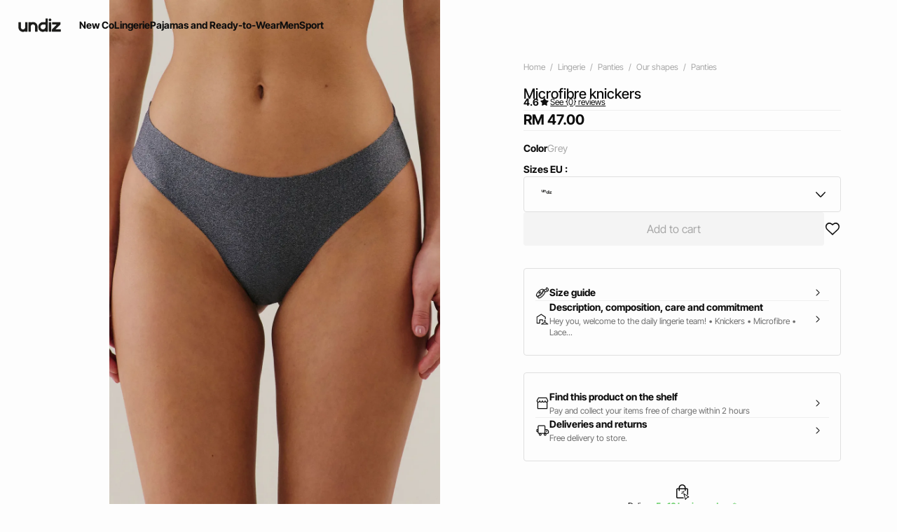

--- FILE ---
content_type: text/html;charset=UTF-8
request_url: https://int.undiz.com/en_MY/p/microfibre-knickers-649641206.html
body_size: 37247
content:





















































































































































































































<!-- Include Page Designer Campaign Banner JavaScript and Styles only once here rather than at component level. -->
<!-- There should only be one Campagin Banner added on a PD page. Multiple Banners is unsupported at the moment. -->










<!DOCTYPE html>
<html lang="en">
<head>
<!--[if gt IE 9]><!-->

<script type="application/javascript">
    window.PUBLIC_PATH = "/on/demandware.static/Sites-UNDIZ_INT-Site/-/en_MY/v1767020601297/"
</script>

<!--<![endif]-->









































































































<meta charset="UTF-8">
<meta http-equiv="x-ua-compatible" content="ie=edge">
<meta name="viewport" content="width=device-width, initial-scale=1, maximum-scale=1.0, user-scalable=no">
<meta name="apple-mobile-web-app-capable" content="yes">






	<title>
		Microfibre knickers - grey - Undiz
	</title>


<meta name="description" content="Microfibre knickers - Discover all our products from Panties category on Undiz.com !">
<meta name="keywords" content="Etam">




<link rel="icon" type="image/png" href="/on/demandware.static/Sites-UNDIZ_INT-Site/-/en_MY/v1767020601297/images/favicon.svg" />
<link rel="stylesheet" href="/on/demandware.static/Sites-UNDIZ_INT-Site/-/en_MY/v1767020601297/css/global.css" />

    
        <link rel="preload" href="https://images.undiz.com/on/demandware.static/-/Sites-ZLIN-master/default/dw1c9490be/649641206_x.jpg?sw=1250" as="image" media="(min-width: 1024px)" fetchpriority="high">
    
        <link rel="preload" href="https://images.undiz.com/on/demandware.static/-/Sites-ZLIN-master/default/dw1c9490be/649641206_x.jpg?sw=800&amp;sh=952" as="image" media="(min-width: 768px) and (max-width: 1023px)" fetchpriority="high">
    
        <link rel="preload" href="https://images.undiz.com/on/demandware.static/-/Sites-ZLIN-master/default/dw1c9490be/649641206_x.jpg?sw=1000&amp;sh=1190" as="image" media="(max-width: 767px)" fetchpriority="high">
    

<link rel="stylesheet" href="/on/demandware.static/Sites-UNDIZ_INT-Site/-/en_MY/v1767020601297/css/search/filters.css">





    <link rel="stylesheet" href="/on/demandware.static/Sites-UNDIZ_INT-Site/-/en_MY/v1767020601297/css/pages/product/productDetails.css" >

    <link rel="stylesheet" href="/on/demandware.static/Sites-UNDIZ_INT-Site/-/en_MY/v1767020601297/css/pages/product/productMainInfo.css" >

    <link rel="stylesheet" href="/on/demandware.static/Sites-UNDIZ_INT-Site/-/en_MY/v1767020601297/css/transitions/dezoomEffect.css" >


    <script type="application/javascript">
        (function () {
            const _addEventListener = window.addEventListener;
            window.addEventListener = function (name, handler, options) {
                if (name !== "unload") {
                    _addEventListener(name, handler, options);
                }
            }
        })();
    </script>
















  <script
        type="text/javascript">(function(){(function(e,r){var
        t=document.createElement("link");t.rel="preconnect";t.as="script";var
        n=document.createElement("link");n.rel="dns-prefetch";n.as="script";var
        i=document.createElement("script");i.id="spcloader";i.type="text/javascript";i["async"]=true;i.charset="utf-8";var
        o="https://sdk.privacy-center.org/"+e+"/loader.js?target_type=notice&target="+r;if(window.didomiConfig&&window.didomiConfig.user){var
        a=window.didomiConfig.user;var c=a.country;var
        d=a.region;if(c){o=o+"&country="+c;if(d){o=o+"&region="+d}}}t.href="https://sdk.privacy-center.org/";n.href="https://sdk.privacy-center.org/";i.src=o;var
        s=document.getElementsByTagName("script")[0];s.parentNode.insertBefore(t,s);s.parentNode.insertBefore(n,s);s.parentNode.insertBefore(i,s)})("b5058ebd-afa5-4d7c-b3c8-40fe66e6a799","ZWHPVwTZ")})();</script>






	<script id="seoProduct" type="application/ld+json">
		{"@context":"https://schema.org","@type":"Product","brand":{"@type":"Organization","name":"UNDIZ"},"url":"https://int.undiz.com/en_MY/p/microfibre-knickers-649641206.html","offers":{"@type":"Offer","url":"https://int.undiz.com/en_MY/p/microfibre-knickers-649641206.html","priceCurrency":"EUR","price":47,"availability":"https://schema.org/InStock","seller":{"@type":"Organization","name":"UNDIZ"}},"name":"Microfibre knickers","image":["https://int.undiz.com/on/demandware.static/-/Sites-ZLIN-master/default/dw1c9490be/649641206_x.jpg","https://int.undiz.com/on/demandware.static/-/Sites-ZLIN-master/default/dwa9828dd9/649641206_c.jpg","https://int.undiz.com/on/demandware.static/-/Sites-ZLIN-master/default/dw71483a0f/649641206_b.jpg","https://int.undiz.com/on/demandware.static/-/Sites-ZLIN-master/default/dw1a342f8d/649641206_6.jpg","https://int.undiz.com/on/demandware.static/-/Sites-ZLIN-master/default/dw1dec02f0/649641206_a.jpg"],"description":"Hey you, welcome to the daily lingerie team!<br />\n• Knickers <br />\n• Microfibre <br />\n• Lace<br />","sku":"649641206","color":"grey","material":"null MICRO/DENTELLE","category":"Panties","aggregateRating":{"@type":"AggregateRating","ratingValue":4.6,"reviewCount":182}}
	</script>



	
    
        <link rel="alternate" href="https://es.undiz.com/es/p/braguita-de-microfibra-shomiz-649641206.html" hreflang="es-ES"/>
    

    
        <link rel="alternate" href="https://www.undiz.com/fr/p/culotte-en-microfibre-et-dentelle-649641206.html" hreflang="fr-FR"/>
    

    
        <link rel="alternate" href="https://int.undiz.com/en_GB/p/microfibre-knickers-649641206.html" hreflang="en-GB"/>
    

    
        <link rel="alternate" href="https://int.undiz.com/en_TM/p/microfibre-knickers-649641206.html" hreflang="en-TM"/>
    

    
        <link rel="alternate" href="https://int.undiz.com/en_CZ/p/microfibre-knickers-649641206.html" hreflang="en-CZ"/>
    

    
        <link rel="alternate" href="https://int.undiz.com/en_TO/p/microfibre-knickers-649641206.html" hreflang="en-TO"/>
    

    
        <link rel="alternate" href="https://int.undiz.com/en_TV/p/microfibre-knickers-649641206.html" hreflang="en-TV"/>
    

    
        <link rel="alternate" href="https://int.undiz.com/en_DE/p/microfibre-knickers-649641206.html" hreflang="en-DE"/>
    

    
        <link rel="alternate" href="https://int.undiz.com/fr_MA/p/culotte-en-microfibre-et-dentelle-649641206.html" hreflang="fr-MA"/>
    

    
        <link rel="alternate" href="https://int.undiz.com/en_TT/p/microfibre-knickers-649641206.html" hreflang="en-TT"/>
    

    
        <link rel="alternate" href="https://int.undiz.com/en_LK/p/microfibre-knickers-649641206.html" hreflang="en-LK"/>
    

    
        <link rel="alternate" href="https://int.undiz.com/en_TZ/p/microfibre-knickers-649641206.html" hreflang="en-TZ"/>
    

    
        <link rel="alternate" href="https://int.undiz.com/fr_MF/p/culotte-en-microfibre-et-dentelle-649641206.html" hreflang="fr-MF"/>
    

    
        <link rel="alternate" href="https://int.undiz.com/en_TW/p/microfibre-knickers-649641206.html" hreflang="en-TW"/>
    

    
        <link rel="alternate" href="https://int.undiz.com/fr_DZ/p/culotte-en-microfibre-et-dentelle-649641206.html" hreflang="fr-DZ"/>
    

    
        <link rel="alternate" href="https://int.undiz.com/en_CL/p/microfibre-knickers-649641206.html" hreflang="en-CL"/>
    

    
        <link rel="alternate" href="https://int.undiz.com/en_SZ/p/microfibre-knickers-649641206.html" hreflang="en-SZ"/>
    

    
        <link rel="alternate" href="https://int.undiz.com/en_KR/p/microfibre-knickers-649641206.html" hreflang="en-KR"/>
    

    
        <link rel="alternate" href="https://int.undiz.com/fr_MG/p/culotte-en-microfibre-et-dentelle-649641206.html" hreflang="fr-MG"/>
    

    
        <link rel="alternate" href="https://int.undiz.com/en_CO/p/microfibre-knickers-649641206.html" hreflang="en-CO"/>
    

    
        <link rel="alternate" href="https://int.undiz.com/en_KW/p/microfibre-knickers-649641206.html" hreflang="en-KW"/>
    

    
        <link rel="alternate" href="https://int.undiz.com/en_CN/p/microfibre-knickers-649641206.html" hreflang="en-CN"/>
    

    
        <link rel="alternate" href="https://int.undiz.com/en/p/microfibre-knickers-649641206.html" hreflang="en"/>
    

    
        <link rel="alternate" href="https://int.undiz.com/en_CR/p/microfibre-knickers-649641206.html" hreflang="en-CR"/>
    

    
        <link rel="alternate" href="https://int.undiz.com/en_KZ/p/microfibre-knickers-649641206.html" hreflang="en-KZ"/>
    

    
        <link rel="alternate" href="https://int.undiz.com/en_CY/p/microfibre-knickers-649641206.html" hreflang="en-CY"/>
    

    
        <link rel="alternate" href="https://int.undiz.com/en_LB/p/microfibre-knickers-649641206.html" hreflang="en-LB"/>
    

    
        <link rel="alternate" href="https://int.undiz.com/en_LA/p/microfibre-knickers-649641206.html" hreflang="en-LA"/>
    

    
        <link rel="alternate" href="https://int.undiz.com/en_CW/p/microfibre-knickers-649641206.html" hreflang="en-CW"/>
    

    
        <link rel="alternate" href="https://int.undiz.com/en_TH/p/microfibre-knickers-649641206.html" hreflang="en-TH"/>
    

    
        <link rel="alternate" href="https://int.undiz.com/en_ME/p/microfibre-knickers-649641206.html" hreflang="en-ME"/>
    

    
        <link rel="alternate" href="https://int.undiz.com/en_MD/p/microfibre-knickers-649641206.html" hreflang="en-MD"/>
    

    
        <link rel="alternate" href="https://int.undiz.com/fr_CM/p/culotte-en-microfibre-et-dentelle-649641206.html" hreflang="fr-CM"/>
    

    
        <link rel="alternate" href="https://int.undiz.com/en_EC/p/microfibre-knickers-649641206.html" hreflang="en-EC"/>
    

    
        <link rel="alternate" href="https://int.undiz.com/en_MK/p/microfibre-knickers-649641206.html" hreflang="en-MK"/>
    

    
        <link rel="alternate" href="https://int.undiz.com/en_US/p/microfibre-knickers-649641206.html" hreflang="en-US"/>
    

    
        <link rel="alternate" href="https://int.undiz.com/en_MH/p/microfibre-knickers-649641206.html" hreflang="en-MH"/>
    

    
        <link rel="alternate" href="https://int.undiz.com/de_CH/p/grauer-shorty-shomiz-649641206.html" hreflang="de-CH"/>
    

    
        <link rel="alternate" href="https://int.undiz.com/en_EG/p/microfibre-knickers-649641206.html" hreflang="en-EG"/>
    

    
        <link rel="alternate" href="https://int.undiz.com/en_MO/p/microfibre-knickers-649641206.html" hreflang="en-MO"/>
    

    
        <link rel="alternate" href="https://int.undiz.com/en_MN/p/microfibre-knickers-649641206.html" hreflang="en-MN"/>
    

    
        <link rel="alternate" href="https://int.undiz.com/en_EE/p/microfibre-knickers-649641206.html" hreflang="en-EE"/>
    

    
        <link rel="alternate" href="https://int.undiz.com/fr_TG/p/culotte-en-microfibre-et-dentelle-649641206.html" hreflang="fr-TG"/>
    

    
        <link rel="alternate" href="https://int.undiz.com/en_MR/p/microfibre-knickers-649641206.html" hreflang="en-MR"/>
    

    
        <link rel="alternate" href="https://int.undiz.com/en_UZ/p/microfibre-knickers-649641206.html" hreflang="en-UZ"/>
    

    
        <link rel="alternate" href="https://int.undiz.com/en_UY/p/microfibre-knickers-649641206.html" hreflang="en-UY"/>
    

    
        <link rel="alternate" href="https://int.undiz.com/en_LV/p/microfibre-knickers-649641206.html" hreflang="en-LV"/>
    

    
        <link rel="alternate" href="https://int.undiz.com/en_DM/p/microfibre-knickers-649641206.html" hreflang="en-DM"/>
    

    
        <link rel="alternate" href="https://int.undiz.com/en_LT/p/microfibre-knickers-649641206.html" hreflang="en-LT"/>
    

    
        <link rel="alternate" href="https://int.undiz.com/en_DK/p/microfibre-knickers-649641206.html" hreflang="en-DK"/>
    

    
        <link rel="alternate" href="https://int.undiz.com/en_LS/p/microfibre-knickers-649641206.html" hreflang="en-LS"/>
    

    
        <link rel="alternate" href="https://int.undiz.com/fr_TN/p/culotte-en-microfibre-et-dentelle-649641206.html" hreflang="fr-TN"/>
    

    
        <link rel="alternate" href="https://int.undiz.com/fr/p/culotte-en-microfibre-et-dentelle-649641206.html" hreflang="fr"/>
    

    
        <link rel="alternate" href="https://int.undiz.com/en_DO/p/microfibre-knickers-649641206.html" hreflang="en-DO"/>
    

    
        <link rel="alternate" href="https://int.undiz.com/fr_LU/p/culotte-en-microfibre-et-dentelle-649641206.html" hreflang="fr-LU"/>
    

    
        <link rel="alternate" href="https://int.undiz.com/fr_DJ/p/culotte-en-microfibre-et-dentelle-649641206.html" hreflang="fr-DJ"/>
    

    
        <link rel="alternate" href="https://int.undiz.com/de_LI/p/grauer-shorty-shomiz-649641206.html" hreflang="de-LI"/>
    

    
        <link rel="alternate" href="https://int.undiz.com/en_AZ/p/microfibre-knickers-649641206.html" hreflang="en-AZ"/>
    

    
        <link rel="alternate" href="https://int.undiz.com/en_RO/p/microfibre-knickers-649641206.html" hreflang="en-RO"/>
    

    
        <link rel="alternate" href="https://int.undiz.com/en_ZW/p/microfibre-knickers-649641206.html" hreflang="en-ZW"/>
    

    
        <link rel="alternate" href="https://int.undiz.com/en_JE/p/microfibre-knickers-649641206.html" hreflang="en-JE"/>
    

    
        <link rel="alternate" href="https://int.undiz.com/en_BD/p/microfibre-knickers-649641206.html" hreflang="en-BD"/>
    

    
        <link rel="alternate" href="https://int.undiz.com/en_RS/p/microfibre-knickers-649641206.html" hreflang="en-RS"/>
    

    
        <link rel="alternate" href="https://int.undiz.com/en_BB/p/microfibre-knickers-649641206.html" hreflang="en-BB"/>
    

    
        <link rel="alternate" href="https://int.undiz.com/en_BA/p/microfibre-knickers-649641206.html" hreflang="en-BA"/>
    

    
        <link rel="alternate" href="https://int.undiz.com/en_BH/p/microfibre-knickers-649641206.html" hreflang="en-BH"/>
    

    
        <link rel="alternate" href="https://int.undiz.com/en_JP/p/microfibre-knickers-649641206.html" hreflang="en-JP"/>
    

    
        <link rel="alternate" href="https://int.undiz.com/en_BG/p/microfibre-knickers-649641206.html" hreflang="en-BG"/>
    

    
        <link rel="alternate" href="https://int.undiz.com/en_JO/p/microfibre-knickers-649641206.html" hreflang="en-JO"/>
    

    
        <link rel="alternate" href="https://int.undiz.com/en_RW/p/microfibre-knickers-649641206.html" hreflang="en-RW"/>
    

    
        <link rel="alternate" href="https://int.undiz.com/en_JM/p/microfibre-knickers-649641206.html" hreflang="en-JM"/>
    

    
        <link rel="alternate" href="https://int.undiz.com/en_IS/p/microfibre-knickers-649641206.html" hreflang="en-IS"/>
    

    
        <link rel="alternate" href="https://int.undiz.com/en_IR/p/microfibre-knickers-649641206.html" hreflang="en-IR"/>
    

    
        <link rel="alternate" href="https://int.undiz.com/en_AI/p/microfibre-knickers-649641206.html" hreflang="en-AI"/>
    

    
        <link rel="alternate" href="https://int.undiz.com/en_IQ/p/microfibre-knickers-649641206.html" hreflang="en-IQ"/>
    

    
        <link rel="alternate" href="https://int.undiz.com/fr_SN/p/culotte-en-microfibre-et-dentelle-649641206.html" hreflang="fr-SN"/>
    

    
        <link rel="alternate" href="https://int.undiz.com/en_ZA/p/microfibre-knickers-649641206.html" hreflang="en-ZA"/>
    

    
        <link rel="alternate" href="https://int.undiz.com/en_AM/p/microfibre-knickers-649641206.html" hreflang="en-AM"/>
    

    
        <link rel="alternate" href="https://int.undiz.com/en_AL/p/microfibre-knickers-649641206.html" hreflang="en-AL"/>
    

    
        <link rel="alternate" href="https://int.undiz.com/en_IT/p/microfibre-knickers-649641206.html" hreflang="en-IT"/>
    

    
        <link rel="alternate" href="https://int.undiz.com/en_AS/p/microfibre-knickers-649641206.html" hreflang="en-AS"/>
    

    
        <link rel="alternate" href="https://int.undiz.com/fr_CH/p/culotte-en-microfibre-et-dentelle-649641206.html" hreflang="fr-CH"/>
    

    
        <link rel="alternate" href="https://int.undiz.com/en_AR/p/microfibre-knickers-649641206.html" hreflang="en-AR"/>
    

    
        <link rel="alternate" href="https://int.undiz.com/en_AU/p/microfibre-knickers-649641206.html" hreflang="en-AU"/>
    

    
        <link rel="alternate" href="https://int.undiz.com/en_AT/p/microfibre-knickers-649641206.html" hreflang="en-AT"/>
    

    
        <link rel="alternate" href="https://int.undiz.com/en_ZM/p/microfibre-knickers-649641206.html" hreflang="en-ZM"/>
    

    
        <link rel="alternate" href="https://int.undiz.com/fr_CI/p/culotte-en-microfibre-et-dentelle-649641206.html" hreflang="fr-CI"/>
    

    
        <link rel="alternate" href="https://int.undiz.com/en_KE/p/microfibre-knickers-649641206.html" hreflang="en-KE"/>
    

    
        <link rel="alternate" href="https://int.undiz.com/en_SL/p/microfibre-knickers-649641206.html" hreflang="en-SL"/>
    

    
        <link rel="alternate" href="https://int.undiz.com/en_BZ/p/microfibre-knickers-649641206.html" hreflang="en-BZ"/>
    

    
        <link rel="alternate" href="https://int.undiz.com/en_SK/p/microfibre-knickers-649641206.html" hreflang="en-SK"/>
    

    
        <link rel="alternate" href="https://int.undiz.com/en_CA/p/microfibre-knickers-649641206.html" hreflang="x-default"/>
    

    
        <link rel="alternate" href="https://int.undiz.com/en_KI/p/microfibre-knickers-649641206.html" hreflang="en-KI"/>
    

    
        <link rel="alternate" href="https://int.undiz.com/en_KH/p/microfibre-knickers-649641206.html" hreflang="en-KH"/>
    

    
        <link rel="alternate" href="https://int.undiz.com/en_KG/p/microfibre-knickers-649641206.html" hreflang="en-KG"/>
    

    
        <link rel="alternate" href="https://int.undiz.com/en_SR/p/microfibre-knickers-649641206.html" hreflang="en-SR"/>
    

    
        <link rel="alternate" href="https://int.undiz.com/en_CH/p/microfibre-knickers-649641206.html" hreflang="en-CH"/>
    

    
        <link rel="alternate" href="https://int.undiz.com/en_BL/p/microfibre-knickers-649641206.html" hreflang="en-BL"/>
    

    
        <link rel="alternate" href="https://int.undiz.com/en_SA/p/microfibre-knickers-649641206.html" hreflang="en-SA"/>
    

    
        <link rel="alternate" href="https://int.undiz.com/en_BO/p/microfibre-knickers-649641206.html" hreflang="en-BO"/>
    

    
        <link rel="alternate" href="https://int.undiz.com/de_AT/p/grauer-shorty-shomiz-649641206.html" hreflang="de-AT"/>
    

    
        <link rel="alternate" href="https://int.undiz.com/en_BN/p/microfibre-knickers-649641206.html" hreflang="en-BN"/>
    

    
        <link rel="alternate" href="https://int.undiz.com/en_BM/p/microfibre-knickers-649641206.html" hreflang="en-BM"/>
    

    
        <link rel="alternate" href="https://int.undiz.com/en_BT/p/microfibre-knickers-649641206.html" hreflang="en-BT"/>
    

    
        <link rel="alternate" href="https://int.undiz.com/en_SE/p/microfibre-knickers-649641206.html" hreflang="en-SE"/>
    

    
        <link rel="alternate" href="https://int.undiz.com/en_BS/p/microfibre-knickers-649641206.html" hreflang="en-BS"/>
    

    
        <link rel="alternate" href="https://int.undiz.com/en_BR/p/microfibre-knickers-649641206.html" hreflang="en-BR"/>
    

    
        <link rel="alternate" href="https://int.undiz.com/en_SC/p/microfibre-knickers-649641206.html" hreflang="en-SC"/>
    

    
        <link rel="alternate" href="https://int.undiz.com/en_SI/p/microfibre-knickers-649641206.html" hreflang="en-SI"/>
    

    
        <link rel="alternate" href="https://int.undiz.com/en_BW/p/microfibre-knickers-649641206.html" hreflang="en-BW"/>
    

    
        <link rel="alternate" href="https://int.undiz.com/fr_BJ/p/culotte-en-microfibre-et-dentelle-649641206.html" hreflang="fr-BJ"/>
    

    
        <link rel="alternate" href="https://int.undiz.com/en_SG/p/microfibre-knickers-649641206.html" hreflang="en-SG"/>
    

    
        <link rel="alternate" href="https://int.undiz.com/en_PH/p/microfibre-knickers-649641206.html" hreflang="en-PH"/>
    

    
        <link rel="alternate" href="https://int.undiz.com/en_PG/p/microfibre-knickers-649641206.html" hreflang="en-PG"/>
    

    
        <link rel="alternate" href="https://int.undiz.com/en_PL/p/microfibre-knickers-649641206.html" hreflang="en-PL"/>
    

    
        <link rel="alternate" href="https://int.undiz.com/en_PK/p/microfibre-knickers-649641206.html" hreflang="en-PK"/>
    

    
        <link rel="alternate" href="https://int.undiz.com/en_HN/p/microfibre-knickers-649641206.html" hreflang="en-HN"/>
    

    
        <link rel="alternate" href="https://int.undiz.com/en_PT/p/microfibre-knickers-649641206.html" hreflang="en-PT"/>
    

    
        <link rel="alternate" href="https://int.undiz.com/en_HK/p/microfibre-knickers-649641206.html" hreflang="en-HK"/>
    

    
        <link rel="alternate" href="https://int.undiz.com/en_GT/p/microfibre-knickers-649641206.html" hreflang="en-GT"/>
    

    
        <link rel="alternate" href="https://int.undiz.com/en_GR/p/microfibre-knickers-649641206.html" hreflang="en-GR"/>
    

    
        <link rel="alternate" href="https://int.undiz.com/en_GY/p/microfibre-knickers-649641206.html" hreflang="en-GY"/>
    

    
        <link rel="alternate" href="https://int.undiz.com/en_PA/p/microfibre-knickers-649641206.html" hreflang="en-PA"/>
    

    
        <link rel="alternate" href="https://int.undiz.com/en_GW/p/microfibre-knickers-649641206.html" hreflang="en-GW"/>
    

    
        <link rel="alternate" href="https://int.undiz.com/fr_AD/p/culotte-en-microfibre-et-dentelle-649641206.html" hreflang="fr-AD"/>
    

    
        <link rel="alternate" href="https://int.undiz.com/en_PE/p/microfibre-knickers-649641206.html" hreflang="en-PE"/>
    

    
        <link rel="alternate" href="https://int.undiz.com/en_IE/p/microfibre-knickers-649641206.html" hreflang="en-IE"/>
    

    
        <link rel="alternate" href="https://int.undiz.com/en_ID/p/microfibre-knickers-649641206.html" hreflang="en-ID"/>
    

    
        <link rel="alternate" href="https://int.undiz.com/en_AG/p/microfibre-knickers-649641206.html" hreflang="en-AG"/>
    

    
        <link rel="alternate" href="https://int.undiz.com/en_IN/p/microfibre-knickers-649641206.html" hreflang="en-IN"/>
    

    
        <link rel="alternate" href="https://int.undiz.com/en_IM/p/microfibre-knickers-649641206.html" hreflang="en-IM"/>
    

    
        <link rel="alternate" href="https://int.undiz.com/en_AE/p/microfibre-knickers-649641206.html" hreflang="en-AE"/>
    

    
        <link rel="alternate" href="https://int.undiz.com/en_IL/p/microfibre-knickers-649641206.html" hreflang="en-IL"/>
    

    
        <link rel="alternate" href="https://int.undiz.com/fr_PF/p/culotte-en-microfibre-et-dentelle-649641206.html" hreflang="fr-PF"/>
    

    
        <link rel="alternate" href="https://int.undiz.com/en_HR/p/microfibre-knickers-649641206.html" hreflang="en-HR"/>
    

    
        <link rel="alternate" href="https://int.undiz.com/en_PY/p/microfibre-knickers-649641206.html" hreflang="en-PY"/>
    

    
        <link rel="alternate" href="https://int.undiz.com/en_HU/p/microfibre-knickers-649641206.html" hreflang="en-HU"/>
    

    
        <link rel="alternate" href="https://int.undiz.com/en_HT/p/microfibre-knickers-649641206.html" hreflang="en-HT"/>
    

    
        <link rel="alternate" href="https://int.undiz.com/en_YE/p/microfibre-knickers-649641206.html" hreflang="en-YE"/>
    

    
        <link rel="alternate" href="https://int.undiz.com/en_QA/p/microfibre-knickers-649641206.html" hreflang="en-QA"/>
    

    
        <link rel="alternate" href="https://int.undiz.com/en_NG/p/microfibre-knickers-649641206.html" hreflang="en-NG"/>
    

    
        <link rel="alternate" href="https://int.undiz.com/en_VN/p/microfibre-knickers-649641206.html" hreflang="en-VN"/>
    

    
        <link rel="alternate" href="https://int.undiz.com/de/p/grauer-shorty-shomiz-649641206.html" hreflang="de"/>
    

    
        <link rel="alternate" href="https://int.undiz.com/en_NL/p/microfibre-knickers-649641206.html" hreflang="en-NL"/>
    

    
        <link rel="alternate" href="https://int.undiz.com/en_NI/p/microfibre-knickers-649641206.html" hreflang="en-NI"/>
    

    
        <link rel="alternate" href="https://int.undiz.com/en_NP/p/microfibre-knickers-649641206.html" hreflang="en-NP"/>
    

    
        <link rel="alternate" href="https://int.undiz.com/en_NO/p/microfibre-knickers-649641206.html" hreflang="en-NO"/>
    

    
        <link rel="alternate" href="https://int.undiz.com/en_VU/p/microfibre-knickers-649641206.html" hreflang="en-VU"/>
    

    
        <link rel="alternate" href="https://int.undiz.com/en_FJ/p/microfibre-knickers-649641206.html" hreflang="en-FJ"/>
    

    
        <link rel="alternate" href="https://int.undiz.com/en_NR/p/microfibre-knickers-649641206.html" hreflang="en-NR"/>
    

    
        <link rel="alternate" href="https://int.undiz.com/en_FI/p/microfibre-knickers-649641206.html" hreflang="en-FI"/>
    

    
        <link rel="alternate" href="https://int.undiz.com/en_MW/p/microfibre-knickers-649641206.html" hreflang="en-MW"/>
    

    
        <link rel="alternate" href="https://int.undiz.com/en_MV/p/microfibre-knickers-649641206.html" hreflang="en-MV"/>
    

    
        <link rel="alternate" href="https://int.undiz.com/en_MU/p/microfibre-knickers-649641206.html" hreflang="en-MU"/>
    

    
        <link rel="alternate" href="https://int.undiz.com/en_MZ/p/microfibre-knickers-649641206.html" hreflang="en-MZ"/>
    

    
        <link rel="alternate" href="https://int.undiz.com/en_MY/p/microfibre-knickers-649641206.html" hreflang="en-MY"/>
    

    
        <link rel="alternate" href="https://int.undiz.com/en_MX/p/microfibre-knickers-649641206.html" hreflang="en-MX"/>
    

    
        <link rel="alternate" href="https://int.undiz.com/en_ET/p/microfibre-knickers-649641206.html" hreflang="en-ET"/>
    

    
        <link rel="alternate" href="https://int.undiz.com/fr_GN/p/culotte-en-microfibre-et-dentelle-649641206.html" hreflang="fr-GN"/>
    

    
        <link rel="alternate" href="https://int.undiz.com/en_NA/p/microfibre-knickers-649641206.html" hreflang="en-NA"/>
    

    
        <link rel="alternate" href="https://int.undiz.com/en_GE/p/microfibre-knickers-649641206.html" hreflang="en-GE"/>
    

    
        <link rel="alternate" href="https://int.undiz.com/en_OM/p/microfibre-knickers-649641206.html" hreflang="en-OM"/>
    

    
        <link rel="alternate" href="https://int.undiz.com/en_GD/p/microfibre-knickers-649641206.html" hreflang="en-GD"/>
    

    
        <link rel="alternate" href="https://int.undiz.com/en_WS/p/microfibre-knickers-649641206.html" hreflang="en-WS"/>
    

    
        <link rel="alternate" href="https://int.undiz.com/en_GG/p/microfibre-knickers-649641206.html" hreflang="en-GG"/>
    

    
        <link rel="alternate" href="https://int.undiz.com/en_GM/p/microfibre-knickers-649641206.html" hreflang="en-GM"/>
    

    
        <link rel="alternate" href="https://int.undiz.com/en_GL/p/microfibre-knickers-649641206.html" hreflang="en-GL"/>
    

    
        <link rel="alternate" href="https://int.undiz.com/fr_NE/p/culotte-en-microfibre-et-dentelle-649641206.html" hreflang="fr-NE"/>
    

    
        <link rel="alternate" href="https://int.undiz.com/en_FM/p/microfibre-knickers-649641206.html" hreflang="en-FM"/>
    

    
        <link rel="alternate" href="https://int.undiz.com/en_NZ/p/microfibre-knickers-649641206.html" hreflang="en-NZ"/>
    

    
        <link rel="alternate" href="https://be.undiz.com/nl_BE/p/gevlamd-grijze-shorty-shomiz-649641206.html" hreflang="nl-BE"/>
    

    
        <link rel="alternate" href="https://be.undiz.com/fr_BE/p/culotte-en-microfibre-et-dentelle-649641206.html" hreflang="fr-BE"/>
    





	<script type="application/ld+json">
		{"@context":"https://schema.org","@type":"BreadcrumbList","itemListElement":[{"@type":"ListItem","item":"https://int.undiz.com/en_MY/home","name":"Home","position":1},{"@type":"ListItem","item":"https://int.undiz.com/en_MY/c/lingerie/","name":"Lingerie","position":2},{"@type":"ListItem","item":"https://int.undiz.com/en_MY/c/lingerie/panties/","name":"Panties","position":3},{"@type":"ListItem","item":"https://int.undiz.com/en_MY/c/lingerie/panties/our-shapes/","name":"Our shapes","position":4},{"@type":"ListItem","item":"https://int.undiz.com/en_MY/c/lingerie/panties/our-shapes/panties/","name":"Panties","position":5},{"@type":"ListItem","item":"https://int.undiz.com/en_MY/p/microfibre-knickers-649641206.html","name":"Microfibre knickers","position":6}]}
	</script>



<script type="application/ld+json">
{
	"@context": "https://schema.org",
	"@type": "Organization",
	"url": "https://int.undiz.com/en_MY/home",
	"logo": "https://int.undiz.com/on/demandware.static/-/Sites/default/dwed399303/Logotype_undiz.png"
}
</script>








<meta name="theme-color" content="#FFFFFF" />

<link rel="apple-touch-icon" href="https://int.undiz.com/on/demandware.static/-/Sites/default/dwf8672639/undiz-android-192x192-v2.jpg" />

<link  rel="manifest" href="/manifest.json">


<script type="speculationrules">
	{
      "prerender": [{
        "source": "document",
        "where": {
          "and": [
            { "selector_matches": ".prerender" },
            { "not": {"selector_matches": ".do-not-prerender"}}
          ]
        },
        "eagerness": "moderate"
      }]
    }
</script>



<link rel="canonical" href="https://int.undiz.com/en_MY/p/microfibre-knickers-649641206.html"/>

<script type="text/javascript">//<!--
/* <![CDATA[ (head-active_data.js) */
var dw = (window.dw || {});
dw.ac = {
    _analytics: null,
    _events: [],
    _category: "",
    _searchData: "",
    _anact: "",
    _anact_nohit_tag: "",
    _analytics_enabled: "true",
    _timeZone: "Europe/Paris",
    _capture: function(configs) {
        if (Object.prototype.toString.call(configs) === "[object Array]") {
            configs.forEach(captureObject);
            return;
        }
        dw.ac._events.push(configs);
    },
	capture: function() { 
		dw.ac._capture(arguments);
		// send to CQ as well:
		if (window.CQuotient) {
			window.CQuotient.trackEventsFromAC(arguments);
		}
	},
    EV_PRD_SEARCHHIT: "searchhit",
    EV_PRD_DETAIL: "detail",
    EV_PRD_RECOMMENDATION: "recommendation",
    EV_PRD_SETPRODUCT: "setproduct",
    applyContext: function(context) {
        if (typeof context === "object" && context.hasOwnProperty("category")) {
        	dw.ac._category = context.category;
        }
        if (typeof context === "object" && context.hasOwnProperty("searchData")) {
        	dw.ac._searchData = context.searchData;
        }
    },
    setDWAnalytics: function(analytics) {
        dw.ac._analytics = analytics;
    },
    eventsIsEmpty: function() {
        return 0 == dw.ac._events.length;
    }
};
/* ]]> */
// -->
</script>
<script type="text/javascript">//<!--
/* <![CDATA[ (head-cquotient.js) */
var CQuotient = window.CQuotient = {};
CQuotient.clientId = 'aaww-UNDIZ_INT';
CQuotient.realm = 'AAWW';
CQuotient.siteId = 'UNDIZ_INT';
CQuotient.instanceType = 'prd';
CQuotient.locale = 'en_MY';
CQuotient.fbPixelId = '__UNKNOWN__';
CQuotient.activities = [];
CQuotient.cqcid='';
CQuotient.cquid='';
CQuotient.cqeid='';
CQuotient.cqlid='';
CQuotient.apiHost='api.cquotient.com';
/* Turn this on to test against Staging Einstein */
/* CQuotient.useTest= true; */
CQuotient.useTest = ('true' === 'false');
CQuotient.initFromCookies = function () {
	var ca = document.cookie.split(';');
	for(var i=0;i < ca.length;i++) {
	  var c = ca[i];
	  while (c.charAt(0)==' ') c = c.substring(1,c.length);
	  if (c.indexOf('cqcid=') == 0) {
		CQuotient.cqcid=c.substring('cqcid='.length,c.length);
	  } else if (c.indexOf('cquid=') == 0) {
		  var value = c.substring('cquid='.length,c.length);
		  if (value) {
		  	var split_value = value.split("|", 3);
		  	if (split_value.length > 0) {
			  CQuotient.cquid=split_value[0];
		  	}
		  	if (split_value.length > 1) {
			  CQuotient.cqeid=split_value[1];
		  	}
		  	if (split_value.length > 2) {
			  CQuotient.cqlid=split_value[2];
		  	}
		  }
	  }
	}
}
CQuotient.getCQCookieId = function () {
	if(window.CQuotient.cqcid == '')
		window.CQuotient.initFromCookies();
	return window.CQuotient.cqcid;
};
CQuotient.getCQUserId = function () {
	if(window.CQuotient.cquid == '')
		window.CQuotient.initFromCookies();
	return window.CQuotient.cquid;
};
CQuotient.getCQHashedEmail = function () {
	if(window.CQuotient.cqeid == '')
		window.CQuotient.initFromCookies();
	return window.CQuotient.cqeid;
};
CQuotient.getCQHashedLogin = function () {
	if(window.CQuotient.cqlid == '')
		window.CQuotient.initFromCookies();
	return window.CQuotient.cqlid;
};
CQuotient.trackEventsFromAC = function (/* Object or Array */ events) {
try {
	if (Object.prototype.toString.call(events) === "[object Array]") {
		events.forEach(_trackASingleCQEvent);
	} else {
		CQuotient._trackASingleCQEvent(events);
	}
} catch(err) {}
};
CQuotient._trackASingleCQEvent = function ( /* Object */ event) {
	if (event && event.id) {
		if (event.type === dw.ac.EV_PRD_DETAIL) {
			CQuotient.trackViewProduct( {id:'', alt_id: event.id, type: 'raw_sku'} );
		} // not handling the other dw.ac.* events currently
	}
};
CQuotient.trackViewProduct = function(/* Object */ cqParamData){
	var cq_params = {};
	cq_params.cookieId = CQuotient.getCQCookieId();
	cq_params.userId = CQuotient.getCQUserId();
	cq_params.emailId = CQuotient.getCQHashedEmail();
	cq_params.loginId = CQuotient.getCQHashedLogin();
	cq_params.product = cqParamData.product;
	cq_params.realm = cqParamData.realm;
	cq_params.siteId = cqParamData.siteId;
	cq_params.instanceType = cqParamData.instanceType;
	cq_params.locale = CQuotient.locale;
	
	if(CQuotient.sendActivity) {
		CQuotient.sendActivity(CQuotient.clientId, 'viewProduct', cq_params);
	} else {
		CQuotient.activities.push({activityType: 'viewProduct', parameters: cq_params});
	}
};
/* ]]> */
// -->
</script>





<!-- Google Tag Manager -->
<script>(function(w,d,s,l,i){w[l]=w[l]||[];w[l].push({'gtm.start':
new Date().getTime(),event:'gtm.js'});var f=d.getElementsByTagName(s)[0],
j=d.createElement(s),dl=l!='dataLayer'?'&l='+l:'';j.async=true;j.src=
'https://www.googletagmanager.com/gtm.js?id='+i+dl;f.parentNode.insertBefore(j,f);
})(window,document,'script','dataLayer','GTM-5D43HVZ');</script>
<!-- End Google Tag Manager -->





<link rel="stylesheet" href="/on/demandware.static/Sites-UNDIZ_INT-Site/-/en_MY/v1769064339114/css/globale/flags.css" />
<link rel="stylesheet" href="/on/demandware.static/Sites-UNDIZ_INT-Site/-/en_MY/v1769064339114/css/globale/styles.css" />
<script type="text/javascript" id="globale-script-loader-data" src="/on/demandware.static/Sites-UNDIZ_INT-Site/-/en_MY/v1769064339114/js/geScriptLoader.js">
{
  "action": "Globale-ScriptLoaderData",
  "queryString": "",
  "locale": "en_MY",
  "clientJsUrl": "https://web.global-e.com/merchant/clientsdk/206",
  "apiVersion": "2.1.4",
  "clientJsMerchantId": 206,
  "clientSettings": "{\"AllowClientTracking\":{\"Value\":\"true\"},\"CDNEnabled\":{\"Value\":\"true\"},\"FT_IsAnalyticsSDKEnabled\":{\"Value\":\"true\"},\"FullClientTracking\":{\"Value\":\"true\"},\"IsMonitoringMerchant\":{\"Value\":\"true\"},\"IsV2Checkout\":{\"Value\":\"true\"},\"SetGEInCheckoutContainer\":{\"Value\":\"true\"},\"ShowFreeShippingBanner\":{\"Value\":\"false\"},\"AdScaleClientSDKURL\":{\"Value\":\"https://web.global-e.com/merchant/GetAdScaleClientScript?merchantId=206\"},\"AmazonUICulture\":{\"Value\":\"en-GB\"},\"AnalyticsSDKCDN\":{\"Value\":\"https://globale-analytics-sdk.global-e.com/PROD/bundle.js\"},\"AnalyticsUrl\":{\"Value\":\"https://services.global-e.com/\"},\"BfGoogleAdsEnabled\":{\"Value\":\"false\"},\"BfGoogleAdsLifetimeInDays\":{\"Value\":\"30\"},\"CashbackServiceDomainUrl\":{\"Value\":\"https://finance-cashback.global-e.com\"},\"CDNUrl\":{\"Value\":\"https://webservices.global-e.com/\"},\"ChargeMerchantForPrepaidRMAOfReplacement\":{\"Value\":\"false\"},\"CheckoutCDNURL\":{\"Value\":\"https://webservices.global-e.com/\"},\"CheckoutContainerSuffix\":{\"Value\":\"Global-e_International_Checkout\"},\"EnableReplaceUnsupportedCharactersInCheckout\":{\"Value\":\"false\"},\"Environment\":{\"Value\":\"PRODUCTION\"},\"FinanceServiceBaseUrl\":{\"Value\":\"https://finance-calculations.global-e.com\"},\"FT_AnalyticsSdkEnsureClientIdSynchronized\":{\"Value\":\"true\"},\"FT_BrowsingStartCircuitBreaker\":{\"Value\":\"true\"},\"FT_BrowsingStartEventInsteadOfPageViewed\":{\"Value\":\"true\"},\"FT_IsLegacyAnalyticsSDKEnabled\":{\"Value\":\"true\"},\"FT_IsShippingCountrySwitcherPopupAnalyticsEnabled\":{\"Value\":\"false\"},\"FT_IsWelcomePopupAnalyticsEnabled\":{\"Value\":\"false\"},\"FT_PostponePageViewToPageLoadComplete\":{\"Value\":\"true\"},\"FT_UseGlobalEEngineConfig\":{\"Value\":\"true\"},\"FT_UtmRaceConditionEnabled\":{\"Value\":\"true\"},\"GTM_ID\":{\"Value\":\"GTM-PWW94X2\"},\"InternalTrackingEnabled\":{\"Value\":\"false\"},\"InvoiceEditorURL\":{\"Value\":\"documents/invoice_editor\"},\"PixelAddress\":{\"Value\":\"https://utils.global-e.com\"},\"RangeOfAdditionalPaymentFieldsToDisplayIDs\":{\"Value\":\"[1,2,3,4,5,6,7,8,9,10,11,12,13,14,15,16,17,18,19,20]\"},\"ReconciliationServiceBaseUrl\":{\"Value\":\"https://finance-reconciliation-engine.global-e.com\"},\"RefundRMAReplacementShippingTypes\":{\"Value\":\"[2,3,4]\"},\"RefundRMAReplacementStatuses\":{\"Value\":\"[9,11,12]\"},\"TrackingV2\":{\"Value\":\"true\"},\"UseShopifyCheckoutForPickUpDeliveryMethod\":{\"Value\":\"false\"},\"MerchantIdHashed\":{\"Value\":\"mZsz\"}}",
  "clientJsDomain": "https://web.global-e.com",
  "cookieDomain": "int.undiz.com",
  "globaleOperatedCountry": true,
  "locationRedirectUrl": "https://int.undiz.com/on/demandware.store/Sites-UNDIZ_INT-Site/en_MY/Globale-LocationRedirect",
  "globaleConvertPriceUrl": "https://int.undiz.com/on/demandware.store/Sites-UNDIZ_INT-Site/en_MY/Globale-ConvertPrice",
  "globaleCartTokenUrl": "https://int.undiz.com/on/demandware.store/Sites-UNDIZ_INT-Site/en_MY/Globale-GetCartToken",
  "geoLocationCountry": {
    "countryCode": "US",
    "isCountryExists": true
  },
  "siteId": "UNDIZ_INT",
  "country": "MY",
  "currency": "MYR",
  "culture": "ms",
  "languageSwitcher": {
    "siteConfig": null,
    "enabled": false,
    "countriesConfig": null,
    "languagesConfig": null,
    "selectedLanguage": "en_MY"
  },
  "shippingSwitcher": {
    "siteConfig": null,
    "redirectToSamePage": true,
    "redirectToSamePageAcrossSites": true,
    "addGeParametersToUrl": true,
    "showGeoCountryPopup": false,
    "siteAllowedCountries": null,
    "siteDisallowedCountries": null,
    "localeConfig": null,
    "localeAllowedCountries": null,
    "localeDisallowedCountries": null,
    "stickToLocale": false
  },
  "allowedCurrencies": {}
}
</script>



</head>
<body>


<!-- Google Tag Manager (noscript) -->
<noscript><iframe src="https://www.googletagmanager.com/ns.html?id=GTM-5D43HVZ"
height="0" width="0" style="display:none;visibility:hidden"></iframe></noscript>
<!-- End Google Tag Manager (noscript) -->
<!-- GTM Datalayer -->
<script>
window.dataLayer = window.dataLayer || [];
</script>
<!-- GTM Datalayer end-->



<div class="page -productPage js-pageContainer" data-action="null" data-querystring="null">



	 


	








<div class="floatingBar fadeElement -clear" id="floatingBanner">

<div class="floatingBar__content js-floatingBarContent ">
<a class="floatingBar__item link-02" href="https://int.undiz.com/en_MY/c/new-collection/new-lingerie/">New Secret Lingerie collection</a>
<a class="floatingBar__item link-02" href="https://int.undiz.com/en_MY/c/new-collection/new-pyjamas/">New Pyjamas</a>
</div>
</div>


 
	












































































































<header data-is-premium-page="false"
	class="header -searchMenuOpen -sticky -transparent -isTransparent
	
	 -productPage 
	  "
	id="header"
>
	<div class="header__wrapper ">
		
		<a class="header__historyBackProduct historyBackProduct" id="historyBackProduct">
			













































































































<i  class="icon icon-arrowleft -medium
   "     >
</i>


		</a>
		
		
		
			<div class="header__burger js-burgerMenu"
				data-open="false"
				id="openBurgerMenu"
				data-burger-menu-right="false"
				data-header-menu-url="/on/demandware.store/Sites-UNDIZ_INT-Site/en_MY/Page-IncludeHeaderMenu?isTransparentHeader=true&amp;cgrps=CH_ET_PL%2cDesktop_Users%2cEveryone%2cROW%2cUnregistered"
			>
				<i class="icon icon-burgermenu"></i>
			</div>
		
		
		<div class="header__logo js-menuLink"
			data-click_field_1="Transverse - Header"
			data-click_field_2="Menu - Icon"
			data-click_field_3="Logo">
			
			
			
			
			<a itemscope itemtype="http://schema.org/Organization" href="/en_MY/home" class="header__logoLink">
				
					<img class="header__logoImage -globalLogo" id="globalLogo"
						src="/on/demandware.static/-/Sites/default/dwed399303/Logotype_undiz.png"
						alt="Etam"/>
					<img class="header__logoImage -transparentLogo" id="transparentLogo"
						src="/on/demandware.static/-/Sites/default/dwa7092eea/undiz_marketing_flag/Logo blanc.png"
						alt="Etam"/>
					<span itemprop="name" class="hidden">Etam</span>
				
			</a>
			
		</div>

		
		
			<nav class="header__nav" id="headerNavigationWrapper">
				
				









































































































<div class="headerMenu__wrapper js-wrapperMenu" id="wrapperMenu">
  <header class="headerMenu__header">
    <a href="https://int.undiz.com/en_MY/home" class="headerMenu__logoLink">
      
        <img class="headerMenu__logo" src="/on/demandware.static/-/Sites/default/dwed399303/Logotype_undiz.png" alt="Etam" />
      
    </a>
    













































































































<i  class="icon icon-close -medium
  js-closeBurgerMenu "     >
</i>


  </header>
  <div class="headerMenu__search js-headerIcon hideDesktop" data-search-url="/on/demandware.store/Sites-UNDIZ_INT-Site/en_MY/Search-Page"
    id="searchIcon"
    data-click_field_1="Transverse - Header"
    data-click_field_2="Menu - Icons"
    data-click_field_3="Search">
    <a class="header__searchWrapper" href="/en_MY/search">
      













































































































<i  class="icon icon-search -small
  header__searchContentIcon "     >
</i>


      <span class="header__searchContentLabel body-03 u-text-transf-cap">Search</span>
    </a>
  </div>
  
  <div class="headerMenu__content js-headerMenuContent -searchBtnActive">
    <ul class="headerMenu__list js-headerMenuList">
      
        
          
          
          
          
          
          
          
          
          
          
          
          
          
          
          
            <li class="headerMenu__listItem js-menuItem   " role="presentation" data-selected-mobile-menu="false">
              
                <a href="/en_MY/c/new-collection/"
                  id="1-nouvelle-collection"
                  class="headerMenu__link js-topLevelCategory navigation-01 js-menuLink "
                  
                  data-redirect-app="true"
                  data-category-id="1-nouvelle-collection"
                  data-click_field_1="Transverse - Header"
                  data-click_field_2="Menu - Categories"
                  data-click_field_3="New Co"
                >
                  
                  
                  
                    <span class="headerMenu__name">
                      
                        New Co
                      
                    </span>
                  
                </a>
              
              
              




















































































































<div class="subMenu js-secondLevelCategory -twoColumns -threeColumns -isVisualPanel" data-category-id="1-nouvelle-collection">
  
  <div class="subMenu__headerDesktop hideMobile">
    <span class="subMenu__headerDesktopClose js-backMenu js-subMenuHeaderClose body-02">
      













































































































<i  class="icon icon-arrowleft -medium
   "     >
</i>


      Close
    </span>
  </div>

  
  

  <div class="subMenu__inner js-subMenuInner ">
    
    
      <div class="subMenu__wrapper oneColumn ">
        
        
        
        
        
        
        













































































































  <span class="subMenu__parentLink link-02 js-thirdLevelCategoryLink js-obflink js-obftransform"
    data-click_field_1="Transverse - Header"
    data-click_field_2="Menu - Subcategories 1 Text"
    data-click_field_3="View All"
    data-obflink="L2VuX01ZL2MvbmV3LWNvbGxlY3Rpb24v">
      View All
  </span>



    <ul class="subMenu__list -second">
      
        
        
        
        
        <li class="subMenu__item -first   js-subMenuItem -child">
          
          
            












































































































  <a href="/en_MY/c/new-collection/collection/"
    id="2-collection"
    class="subMenu__link js-menuLink -parent js-thirdLevelCategoryLink "
    tabindex="0"
    data-click_field_1="Transverse - Header"
    data-click_field_2="Menu - Subcategories 1 Text"
    data-click_field_3="New Co > Limited editions"
    
  >
    <span class="subMenu__name">
      
        Limited editions
      
    </span>
  </a>
  







          
        </li>
      
        
        
        
        
        <li class="subMenu__item    js-subMenuItem -child">
          
          
            












































































































  <a href="/en_MY/c/new-collection/new-lingerie/"
    id="2-nouvelle-collection-lingerie"
    class="subMenu__link js-menuLink -parent js-thirdLevelCategoryLink "
    tabindex="0"
    data-click_field_1="Transverse - Header"
    data-click_field_2="Menu - Subcategories 1 Text"
    data-click_field_3="New Co > New Lingerie"
    
  >
    <span class="subMenu__name">
      
        New Lingerie
      
    </span>
  </a>
  







          
        </li>
      
        
        
        
        
        <li class="subMenu__item    js-subMenuItem -child">
          
          
            












































































































  <a href="/en_MY/c/new-collection/new-pyjamas/"
    id="2-nouvelle-collection-nuit"
    class="subMenu__link js-menuLink -parent js-thirdLevelCategoryLink "
    tabindex="0"
    data-click_field_1="Transverse - Header"
    data-click_field_2="Menu - Subcategories 1 Text"
    data-click_field_3="New Co > New Pyjamas"
    
  >
    <span class="subMenu__name">
      
        New Pyjamas
      
    </span>
  </a>
  







          
        </li>
      
        
        
        
        
        <li class="subMenu__item    js-subMenuItem ">
          
          
            












































































































  <a href="/en_MY/c/new-collection/new-ready-to-wear/"
    id="2-nouvelle-collection-pret-a-porter"
    class="subMenu__link js-menuLink  "
    tabindex="0"
    data-click_field_1="Transverse - Header"
    data-click_field_2="Menu - Subcategories 1 Text"
    data-click_field_3="New Co > New Ready-to-Wear"
    
  >
    <span class="subMenu__name">
      
        New Ready-to-Wear
      
    </span>
  </a>
  







          
        </li>
      
        
        
        
        
        <li class="subMenu__item    js-subMenuItem ">
          
          
            












































































































  <a href="/en_MY/c/new-collection/new-men/"
    id="2-nouvelle-collection-homme"
    class="subMenu__link js-menuLink  "
    tabindex="0"
    data-click_field_1="Transverse - Header"
    data-click_field_2="Menu - Subcategories 1 Text"
    data-click_field_3="New Co > New men"
    
  >
    <span class="subMenu__name">
      
        New men
      
    </span>
  </a>
  







          
        </li>
      
    </ul>
  









        
        

      </div>
    
  </div>

  
  
    <div class="subMenu__inner -categoryLevel3 js-categoryLevel3Panel">
      <div class="subMenu__wrapper">
        
          
          
            <div class="subMenu__list -thirdLevel js-thirdLevelCategoryItem" data-categories-id="2-collection">
              <div class="subMenu__headerMobile hideDesktop">
                













































































































<i  class="icon icon-arrowleft -medium
  subMenu__headerMobileBack js-backToParentCategory "     >
</i>


                <span class="subMenu__headerMobileCategName title-strong-01">Limited editions</span>
                













































































































<i  class="icon icon-close -medium
  subMenu__headerMobileClose js-closeBurgerMenu "     >
</i>


              </div>
              
                
                
                
                
                
                
                
                <div class="subMenu__item -nospace -first">
                  












































































































  <a href="https://int.undiz.com/en_MY/undiz-secret-lingerie/undiz-secret-lingerie.html"
    id="3-secret-lingerie-collection"
    class="subMenu__link js-menuLink  "
    tabindex="0"
    data-click_field_1="Transverse - Header"
    data-click_field_2="Menu - Subcategories 2 Text"
    data-click_field_3="New Co > Secret Lingerie Collection"
    
  >
    <span class="subMenu__name">
      
        Secret Lingerie Collection
      
    </span>
  </a>
  







                </div>
              
                
                
                
                
                
                
                
                <div class="subMenu__item -nospace ">
                  












































































































  <a href="https://int.undiz.com/en_MY/c/selections/sleepover-party/"
    id="3-sleepover"
    class="subMenu__link js-menuLink  "
    tabindex="0"
    data-click_field_1="Transverse - Header"
    data-click_field_2="Menu - Subcategories 2 Text"
    data-click_field_3="New Co > Sleepover Party"
    
  >
    <span class="subMenu__name">
      
        Sleepover Party
      
    </span>
  </a>
  







                </div>
              
                
                
                
                
                
                
                
                <div class="subMenu__item -nospace ">
                  












































































































  <a href="https://int.undiz.com/en_MY/c/selections/frozen-queen/"
    id="3-frozen-queen"
    class="subMenu__link js-menuLink  "
    tabindex="0"
    data-click_field_1="Transverse - Header"
    data-click_field_2="Menu - Subcategories 2 Text"
    data-click_field_3="New Co > Frozen Queen"
    
  >
    <span class="subMenu__name">
      
        Frozen Queen
      
    </span>
  </a>
  







                </div>
              
                
                
                
                
                
                
                
                <div class="subMenu__item -nospace ">
                  












































































































  <a href="https://int.undiz.com/en_MY/c/selections/alpine-blue/"
    id="3-alpine-blue"
    class="subMenu__link js-menuLink  "
    tabindex="0"
    data-click_field_1="Transverse - Header"
    data-click_field_2="Menu - Subcategories 2 Text"
    data-click_field_3="New Co > Alpine Blue"
    
  >
    <span class="subMenu__name">
      
        Alpine Blue
      
    </span>
  </a>
  







                </div>
              
                
                
                
                
                
                
                
                <div class="subMenu__item -nospace ">
                  












































































































  <a href="https://int.undiz.com/en_MY/c/selections/friends-giving/"
    id="3-Friends Giving"
    class="subMenu__link js-menuLink  "
    tabindex="0"
    data-click_field_1="Transverse - Header"
    data-click_field_2="Menu - Subcategories 2 Text"
    data-click_field_3="New Co > Friendsgiving"
    
  >
    <span class="subMenu__name">
      
        Friendsgiving
      
    </span>
  </a>
  







                </div>
              
                
                
                
                
                
                
                
                <div class="subMenu__item -nospace ">
                  












































































































  <a href="https://int.undiz.com/en_MY/c/selections/leopard-selection/"
    id="3-leomania"
    class="subMenu__link js-menuLink  "
    tabindex="0"
    data-click_field_1="Transverse - Header"
    data-click_field_2="Menu - Subcategories 2 Text"
    data-click_field_3="New Co > LEOPARD MANIA"
    
  >
    <span class="subMenu__name">
      
        LEOPARD MANIA
      
    </span>
  </a>
  







                </div>
              
            </div>
          
        
          
          
            <div class="subMenu__list -thirdLevel js-thirdLevelCategoryItem" data-categories-id="2-nouvelle-collection-lingerie">
              <div class="subMenu__headerMobile hideDesktop">
                













































































































<i  class="icon icon-arrowleft -medium
  subMenu__headerMobileBack js-backToParentCategory "     >
</i>


                <span class="subMenu__headerMobileCategName title-strong-01">New Lingerie</span>
                













































































































<i  class="icon icon-close -medium
  subMenu__headerMobileClose js-closeBurgerMenu "     >
</i>


              </div>
              
                
                
                
                
                
                
                
                  <span class="subMenu__parentLink link-02 js-menuLink js-obflink js-obftransform"
                    data-click_field_1="Transverse - Header"
                    data-click_field_2="Menu - Subcategories 2 Text"
                    data-click_field_3="See All"
                    data-obflink="L2VuX01ZL2MvbmV3LWNvbGxlY3Rpb24vbmV3LWxpbmdlcmllLw==">
                    See All
                  </span>
                
                <div class="subMenu__item -nospace -first">
                  












































































































  <a href="/en_MY/c/new-collection/new-lingerie/new-iconic-lingerie/"
    id="3-nouvelle-collection-lingerie-iconique"
    class="subMenu__link js-menuLink  "
    tabindex="0"
    data-click_field_1="Transverse - Header"
    data-click_field_2="Menu - Subcategories 2 Text"
    data-click_field_3="New Co > New iconic lingerie"
    
  >
    <span class="subMenu__name">
      
        New Iconic Lingerie
      
    </span>
  </a>
  







                </div>
              
                
                
                
                
                
                
                
                <div class="subMenu__item -nospace ">
                  












































































































  <a href="/en_MY/c/new-collection/new-lingerie/new-essential-lingerie/"
    id="3-nouvelle-collection-lingerie-essentielle"
    class="subMenu__link js-menuLink  "
    tabindex="0"
    data-click_field_1="Transverse - Header"
    data-click_field_2="Menu - Subcategories 2 Text"
    data-click_field_3="New Co > New Sleepover Party Lingerie"
    
  >
    <span class="subMenu__name">
      
        Sleepover Party
      
    </span>
  </a>
  







                </div>
              
            </div>
          
        
          
          
            <div class="subMenu__list -thirdLevel js-thirdLevelCategoryItem" data-categories-id="2-nouvelle-collection-nuit">
              <div class="subMenu__headerMobile hideDesktop">
                













































































































<i  class="icon icon-arrowleft -medium
  subMenu__headerMobileBack js-backToParentCategory "     >
</i>


                <span class="subMenu__headerMobileCategName title-strong-01">New Pyjamas</span>
                













































































































<i  class="icon icon-close -medium
  subMenu__headerMobileClose js-closeBurgerMenu "     >
</i>


              </div>
              
                
                
                
                
                
                
                
                  <span class="subMenu__parentLink link-02 js-menuLink js-obflink js-obftransform"
                    data-click_field_1="Transverse - Header"
                    data-click_field_2="Menu - Subcategories 2 Text"
                    data-click_field_3="See All"
                    data-obflink="L2VuX01ZL2MvbmV3LWNvbGxlY3Rpb24vbmV3LXB5amFtYXMv">
                    See All
                  </span>
                
                <div class="subMenu__item -nospace -first">
                  












































































































  <a href="/en_MY/c/new-collection/new-pyjamas/new-iconic-pyjamas/"
    id="3-nouvelle-collection-pyjamas-iconique"
    class="subMenu__link js-menuLink  "
    tabindex="0"
    data-click_field_1="Transverse - Header"
    data-click_field_2="Menu - Subcategories 2 Text"
    data-click_field_3="New Co > New iconic pyjamas"
    
  >
    <span class="subMenu__name">
      
        New iconic pyjamas
      
    </span>
  </a>
  







                </div>
              
                
                
                
                
                
                
                
                <div class="subMenu__item -nospace ">
                  












































































































  <a href="/en_MY/c/new-collection/new-pyjamas/new-essential-pyjamas/"
    id="3-nouvelle-collection-pyjamas-essentiel"
    class="subMenu__link js-menuLink  "
    tabindex="0"
    data-click_field_1="Transverse - Header"
    data-click_field_2="Menu - Subcategories 2 Text"
    data-click_field_3="New Co > New essential pyjamas"
    
  >
    <span class="subMenu__name">
      
        New essential pyjamas
      
    </span>
  </a>
  







                </div>
              
            </div>
          
        
          
          
        
          
          
        
        </div>
    </div>
  

  
  
    
    <div class="subMenu__inner -visualPanel js-visualPanelWrapper">
      <div class="subMenu__wrapper">
        










































































































<div class="menuVisualBloc js-menuVisualPanel -bottom mb-24">
  
  <div class="menuVisualBloc__wrapper menuVisualBloc__wrapper--3 -list">
    
      
      
        <div class="menuVisualBloc__item menuVisualBloc__item--0 ">
          
            <a class="menuVisualBloc__link js-menuLink "
              href="/en_MY/c/new-collection/new-lingerie/"
              data-click_field_1="Transverse - Header"
              data-click_field_2="Menu - Subcategories Img"
              data-click_field_3="New Co > New Lingerie">
              <div class="menuVisualBloc__picture ">
                

    <div class="lazyLoadedContainer lazyBackground  ">
        <picture>
            <source srcset="https://images.undiz.com/on/demandware.static/-/Sites-Undiz_storefront/default/dw0f5864f7/asset_navigation/SS26/W04/03_LOOK_054.jpg?sw=2000 1x, https://images.undiz.com/on/demandware.static/-/Sites-Undiz_storefront/default/dw0f5864f7/asset_navigation/SS26/W04/03_LOOK_054.jpg?sw=2000 2x"
                    data-srcset="https://images.undiz.com/on/demandware.static/-/Sites-Undiz_storefront/default/dw0f5864f7/asset_navigation/SS26/W04/03_LOOK_054.jpg?sw=2000 1x, https://images.undiz.com/on/demandware.static/-/Sites-Undiz_storefront/default/dw0f5864f7/asset_navigation/SS26/W04/03_LOOK_054.jpg?sw=2000 2x"
                    data-srcsetbig=""
                    media="(min-width: 1024px)"
            />
            <source srcset="https://images.undiz.com/on/demandware.static/-/Sites-Undiz_storefront/default/dw0f5864f7/asset_navigation/SS26/W04/03_LOOK_054.jpg?sw=1200 1x, https://images.undiz.com/on/demandware.static/-/Sites-Undiz_storefront/default/dw0f5864f7/asset_navigation/SS26/W04/03_LOOK_054.jpg?sw=1200 2x"
                    data-srcset="https://images.undiz.com/on/demandware.static/-/Sites-Undiz_storefront/default/dw0f5864f7/asset_navigation/SS26/W04/03_LOOK_054.jpg?sw=1200 1x, https://images.undiz.com/on/demandware.static/-/Sites-Undiz_storefront/default/dw0f5864f7/asset_navigation/SS26/W04/03_LOOK_054.jpg?sw=1200 2x"
                    data-srcsetbig=""
                    media="(min-width: 768px)"
            />
            <source srcset="https://images.undiz.com/on/demandware.static/-/Sites-Undiz_storefront/default/dw0f5864f7/asset_navigation/SS26/W04/03_LOOK_054.jpg?sw=1000 1x, https://images.undiz.com/on/demandware.static/-/Sites-Undiz_storefront/default/dw0f5864f7/asset_navigation/SS26/W04/03_LOOK_054.jpg?sw=1000 2x"
                    data-srcset="https://images.undiz.com/on/demandware.static/-/Sites-Undiz_storefront/default/dw0f5864f7/asset_navigation/SS26/W04/03_LOOK_054.jpg?sw=1000 1x, https://images.undiz.com/on/demandware.static/-/Sites-Undiz_storefront/default/dw0f5864f7/asset_navigation/SS26/W04/03_LOOK_054.jpg?sw=1000 2x"
                    data-srcsetbig=""
            />
            <img class="  menuVisualBloc__image  "
                src="https://images.undiz.com/on/demandware.static/-/Sites-Undiz_storefront/default/dw0f5864f7/asset_navigation/SS26/W04/03_LOOK_054.jpg?sw=1000" alt="New Lingerie"
                style="--focal-point-x:50%; --focal-point-y:50%"
                 loading="lazy"
                
                
            />

            
        </picture>
    </div>
    
              </div>
              
              
              
                <span class="menuVisualBloc__description title-strong-01 -title">
                  Secret lingerie
                </span>
              
              
              
                <span class="menuVisualBloc__name link-02">
                  
                    Shop now
                  
                </span>
              
            </a>
          
        </div>
      
    
      
      
        <div class="menuVisualBloc__item menuVisualBloc__item--1 ">
          
            <a class="menuVisualBloc__link js-menuLink "
              href="/en_MY/c/new-collection/new-ready-to-wear/"
              data-click_field_1="Transverse - Header"
              data-click_field_2="Menu - Subcategories Img"
              data-click_field_3="New Co > New Ready-to-Wear">
              <div class="menuVisualBloc__picture ">
                

    <div class="lazyLoadedContainer lazyBackground  ">
        <picture>
            <source srcset="https://images.undiz.com/on/demandware.static/-/Sites-Undiz_storefront/default/dw1bdff4f3/asset_navigation/SS26/W04/12_LOOK_005.jpg?sw=2000 1x, https://images.undiz.com/on/demandware.static/-/Sites-Undiz_storefront/default/dw1bdff4f3/asset_navigation/SS26/W04/12_LOOK_005.jpg?sw=2000 2x"
                    data-srcset="https://images.undiz.com/on/demandware.static/-/Sites-Undiz_storefront/default/dw1bdff4f3/asset_navigation/SS26/W04/12_LOOK_005.jpg?sw=2000 1x, https://images.undiz.com/on/demandware.static/-/Sites-Undiz_storefront/default/dw1bdff4f3/asset_navigation/SS26/W04/12_LOOK_005.jpg?sw=2000 2x"
                    data-srcsetbig=""
                    media="(min-width: 1024px)"
            />
            <source srcset="https://images.undiz.com/on/demandware.static/-/Sites-Undiz_storefront/default/dw1bdff4f3/asset_navigation/SS26/W04/12_LOOK_005.jpg?sw=1200 1x, https://images.undiz.com/on/demandware.static/-/Sites-Undiz_storefront/default/dw1bdff4f3/asset_navigation/SS26/W04/12_LOOK_005.jpg?sw=1200 2x"
                    data-srcset="https://images.undiz.com/on/demandware.static/-/Sites-Undiz_storefront/default/dw1bdff4f3/asset_navigation/SS26/W04/12_LOOK_005.jpg?sw=1200 1x, https://images.undiz.com/on/demandware.static/-/Sites-Undiz_storefront/default/dw1bdff4f3/asset_navigation/SS26/W04/12_LOOK_005.jpg?sw=1200 2x"
                    data-srcsetbig=""
                    media="(min-width: 768px)"
            />
            <source srcset="https://images.undiz.com/on/demandware.static/-/Sites-Undiz_storefront/default/dw1bdff4f3/asset_navigation/SS26/W04/12_LOOK_005.jpg?sw=1000 1x, https://images.undiz.com/on/demandware.static/-/Sites-Undiz_storefront/default/dw1bdff4f3/asset_navigation/SS26/W04/12_LOOK_005.jpg?sw=1000 2x"
                    data-srcset="https://images.undiz.com/on/demandware.static/-/Sites-Undiz_storefront/default/dw1bdff4f3/asset_navigation/SS26/W04/12_LOOK_005.jpg?sw=1000 1x, https://images.undiz.com/on/demandware.static/-/Sites-Undiz_storefront/default/dw1bdff4f3/asset_navigation/SS26/W04/12_LOOK_005.jpg?sw=1000 2x"
                    data-srcsetbig=""
            />
            <img class="  menuVisualBloc__image  "
                src="https://images.undiz.com/on/demandware.static/-/Sites-Undiz_storefront/default/dw1bdff4f3/asset_navigation/SS26/W04/12_LOOK_005.jpg?sw=1000" alt="New Ready-to-Wear"
                style="--focal-point-x:50%; --focal-point-y:50%"
                 loading="lazy"
                
                
            />

            
        </picture>
    </div>
    
              </div>
              
              
              
                <span class="menuVisualBloc__description title-strong-01 -title">
                  New Ready-to-Wear
                </span>
              
              
              
                <span class="menuVisualBloc__name link-02">
                  
                    Shop now
                  
                </span>
              
            </a>
          
        </div>
      
    
      
      
        <div class="menuVisualBloc__item menuVisualBloc__item--2 ">
          
            <a class="menuVisualBloc__link js-menuLink "
              href="/en_MY/c/pajamas-and-ready-to-wear/pajamas/"
              data-click_field_1="Transverse - Header"
              data-click_field_2="Menu - Subcategories Img"
              data-click_field_3="New Co > Pajamas">
              <div class="menuVisualBloc__picture ">
                

    <div class="lazyLoadedContainer lazyBackground  ">
        <picture>
            <source srcset="https://images.undiz.com/on/demandware.static/-/Sites-Undiz_storefront/default/dw1e197cbb/asset_navigation/SS26/W04/06_LOOK2_VITRINE_EXPORT_042.jpg?sw=2000 1x, https://images.undiz.com/on/demandware.static/-/Sites-Undiz_storefront/default/dw1e197cbb/asset_navigation/SS26/W04/06_LOOK2_VITRINE_EXPORT_042.jpg?sw=2000 2x"
                    data-srcset="https://images.undiz.com/on/demandware.static/-/Sites-Undiz_storefront/default/dw1e197cbb/asset_navigation/SS26/W04/06_LOOK2_VITRINE_EXPORT_042.jpg?sw=2000 1x, https://images.undiz.com/on/demandware.static/-/Sites-Undiz_storefront/default/dw1e197cbb/asset_navigation/SS26/W04/06_LOOK2_VITRINE_EXPORT_042.jpg?sw=2000 2x"
                    data-srcsetbig=""
                    media="(min-width: 1024px)"
            />
            <source srcset="https://images.undiz.com/on/demandware.static/-/Sites-Undiz_storefront/default/dw1e197cbb/asset_navigation/SS26/W04/06_LOOK2_VITRINE_EXPORT_042.jpg?sw=1200 1x, https://images.undiz.com/on/demandware.static/-/Sites-Undiz_storefront/default/dw1e197cbb/asset_navigation/SS26/W04/06_LOOK2_VITRINE_EXPORT_042.jpg?sw=1200 2x"
                    data-srcset="https://images.undiz.com/on/demandware.static/-/Sites-Undiz_storefront/default/dw1e197cbb/asset_navigation/SS26/W04/06_LOOK2_VITRINE_EXPORT_042.jpg?sw=1200 1x, https://images.undiz.com/on/demandware.static/-/Sites-Undiz_storefront/default/dw1e197cbb/asset_navigation/SS26/W04/06_LOOK2_VITRINE_EXPORT_042.jpg?sw=1200 2x"
                    data-srcsetbig=""
                    media="(min-width: 768px)"
            />
            <source srcset="https://images.undiz.com/on/demandware.static/-/Sites-Undiz_storefront/default/dw1e197cbb/asset_navigation/SS26/W04/06_LOOK2_VITRINE_EXPORT_042.jpg?sw=1000 1x, https://images.undiz.com/on/demandware.static/-/Sites-Undiz_storefront/default/dw1e197cbb/asset_navigation/SS26/W04/06_LOOK2_VITRINE_EXPORT_042.jpg?sw=1000 2x"
                    data-srcset="https://images.undiz.com/on/demandware.static/-/Sites-Undiz_storefront/default/dw1e197cbb/asset_navigation/SS26/W04/06_LOOK2_VITRINE_EXPORT_042.jpg?sw=1000 1x, https://images.undiz.com/on/demandware.static/-/Sites-Undiz_storefront/default/dw1e197cbb/asset_navigation/SS26/W04/06_LOOK2_VITRINE_EXPORT_042.jpg?sw=1000 2x"
                    data-srcsetbig=""
            />
            <img class="  menuVisualBloc__image  "
                src="https://images.undiz.com/on/demandware.static/-/Sites-Undiz_storefront/default/dw1e197cbb/asset_navigation/SS26/W04/06_LOOK2_VITRINE_EXPORT_042.jpg?sw=1000" alt="Pajamas"
                style="--focal-point-x:50%; --focal-point-y:50%"
                 loading="lazy"
                
                
            />

            
        </picture>
    </div>
    
              </div>
              
              
              
                <span class="menuVisualBloc__description title-strong-01 -title">
                  Pajamas
                </span>
              
              
              
                <span class="menuVisualBloc__name link-02">
                  
                    Shop now
                  
                </span>
              
            </a>
          
        </div>
      
    
  </div>
</div>

      </div>
    </div>
  
</div>

            </li>
          
        
          
          
          
          
          
          
          
          
          
          
          
          
          
          
          
            <li class="headerMenu__listItem js-menuItem   " role="presentation" data-selected-mobile-menu="false">
              
                <a href="/en_MY/c/lingerie/"
                  id="1-lingerie"
                  class="headerMenu__link js-topLevelCategory navigation-01 js-menuLink "
                  
                  data-redirect-app="true"
                  data-category-id="1-lingerie"
                  data-click_field_1="Transverse - Header"
                  data-click_field_2="Menu - Categories"
                  data-click_field_3="Lingerie"
                >
                  
                  
                  
                    <span class="headerMenu__name">
                      
                        Lingerie
                      
                    </span>
                  
                </a>
              
              
              




















































































































<div class="subMenu js-secondLevelCategory -twoColumns -threeColumns -isVisualPanel" data-category-id="1-lingerie">
  
  <div class="subMenu__headerDesktop hideMobile">
    <span class="subMenu__headerDesktopClose js-backMenu js-subMenuHeaderClose body-02">
      













































































































<i  class="icon icon-arrowleft -medium
   "     >
</i>


      Close
    </span>
  </div>

  
  

  <div class="subMenu__inner js-subMenuInner ">
    
    
      <div class="subMenu__wrapper oneColumn ">
        
        
        
        
        
        
        













































































































  <span class="subMenu__parentLink link-02 js-thirdLevelCategoryLink js-obflink js-obftransform"
    data-click_field_1="Transverse - Header"
    data-click_field_2="Menu - Subcategories 1 Text"
    data-click_field_3="View All"
    data-obflink="L2VuX01ZL2MvbGluZ2VyaWUv">
      View All
  </span>



    <ul class="subMenu__list -second">
      
        
        
        
        
        <li class="subMenu__item -first   js-subMenuItem -child">
          
          
            












































































































  <a href="/en_MY/c/lingerie/nos-collections/"
    id="2-nos-collections-lingerie"
    class="subMenu__link js-menuLink -parent js-thirdLevelCategoryLink "
    tabindex="0"
    data-click_field_1="Transverse - Header"
    data-click_field_2="Menu - Subcategories 1 Text"
    data-click_field_3="Lingerie > Our collections"
    
  >
    <span class="subMenu__name">
      
        Our collections
      
    </span>
  </a>
  







          
        </li>
      
        
        
        
        
        <li class="subMenu__item    js-subMenuItem -child">
          
          
            












































































































  <a href="/en_MY/c/lingerie/bras/"
    id="2-soutiens-gorge"
    class="subMenu__link js-menuLink -parent js-thirdLevelCategoryLink "
    tabindex="0"
    data-click_field_1="Transverse - Header"
    data-click_field_2="Menu - Subcategories 1 Text"
    data-click_field_3="Lingerie > Bras"
    
  >
    <span class="subMenu__name">
      
        Bras
      
    </span>
  </a>
  







          
        </li>
      
        
        
        
        
        <li class="subMenu__item    js-subMenuItem -child">
          
          
            












































































































  <a href="/en_MY/c/lingerie/panties/"
    id="2-culottes"
    class="subMenu__link js-menuLink -parent js-thirdLevelCategoryLink "
    tabindex="0"
    data-click_field_1="Transverse - Header"
    data-click_field_2="Menu - Subcategories 1 Text"
    data-click_field_3="Lingerie > Panties"
    
  >
    <span class="subMenu__name">
      
        Panties
      
    </span>
  </a>
  







          
        </li>
      
        
        
        
        
        <li class="subMenu__item    js-subMenuItem ">
          
          
            












































































































  <a href="/en_MY/c/lingerie/bodysuits/"
    id="2-bodys"
    class="subMenu__link js-menuLink  "
    tabindex="0"
    data-click_field_1="Transverse - Header"
    data-click_field_2="Menu - Subcategories 1 Text"
    data-click_field_3="Lingerie > Bodysuits"
    
  >
    <span class="subMenu__name">
      
        Bodysuits
      
    </span>
  </a>
  







          
        </li>
      
        
        
        
        
        <li class="subMenu__item    js-subMenuItem -child">
          
          
            












































































































  <a href="/en_MY/c/lingerie/accessories/"
    id="2-accessoires-lingerie"
    class="subMenu__link js-menuLink -parent js-thirdLevelCategoryLink "
    tabindex="0"
    data-click_field_1="Transverse - Header"
    data-click_field_2="Menu - Subcategories 1 Text"
    data-click_field_3="Lingerie > Accessories"
    
  >
    <span class="subMenu__name">
      
        Accessories
      
    </span>
  </a>
  







          
        </li>
      
    </ul>
  









        
        

      </div>
    
  </div>

  
  
    <div class="subMenu__inner -categoryLevel3 js-categoryLevel3Panel">
      <div class="subMenu__wrapper">
        
          
          
            <div class="subMenu__list -thirdLevel js-thirdLevelCategoryItem" data-categories-id="2-nos-collections-lingerie">
              <div class="subMenu__headerMobile hideDesktop">
                













































































































<i  class="icon icon-arrowleft -medium
  subMenu__headerMobileBack js-backToParentCategory "     >
</i>


                <span class="subMenu__headerMobileCategName title-strong-01">Our collections</span>
                













































































































<i  class="icon icon-close -medium
  subMenu__headerMobileClose js-closeBurgerMenu "     >
</i>


              </div>
              
                
                
                
                
                
                
                
                <div class="subMenu__item -nospace -first">
                  












































































































  <a href="/en_MY/c/lingerie/nos-collections/iconic-lingerie/"
    id="3-lingerie-iconique"
    class="subMenu__link js-menuLink  "
    tabindex="0"
    data-click_field_1="Transverse - Header"
    data-click_field_2="Menu - Subcategories 2 Text"
    data-click_field_3="Lingerie > Iconic lingerie"
    
  >
    <span class="subMenu__name">
      
        Iconic lingerie
      
    </span>
  </a>
  







                </div>
              
                
                
                
                
                
                
                
                <div class="subMenu__item -nospace ">
                  












































































































  <a href="/en_MY/c/lingerie/nos-collections/essential-lingerie/"
    id="3-lingerie-essentielle"
    class="subMenu__link js-menuLink  "
    tabindex="0"
    data-click_field_1="Transverse - Header"
    data-click_field_2="Menu - Subcategories 2 Text"
    data-click_field_3="Lingerie > Essential lingerie"
    
  >
    <span class="subMenu__name">
      
        Essential lingerie
      
    </span>
  </a>
  







                </div>
              
                
                
                
                
                
                
                
                <div class="subMenu__item -nospace ">
                  












































































































  <a href="/en_MY/c/lingerie/nos-collections/sexy-lingerie/"
    id="3-lingerie-sexy"
    class="subMenu__link js-menuLink  "
    tabindex="0"
    data-click_field_1="Transverse - Header"
    data-click_field_2="Menu - Subcategories 2 Text"
    data-click_field_3="Lingerie > Sexy lingerie"
    
  >
    <span class="subMenu__name">
      
        Sexy lingerie
      
    </span>
  </a>
  







                </div>
              
                
                
                
                
                
                
                
                <div class="subMenu__item -nospace ">
                  












































































































  <a href="/en_MY/c/lingerie/nos-collections/secret-lingerie/"
    id="3-secret-lingerie"
    class="subMenu__link js-menuLink  "
    tabindex="0"
    data-click_field_1="Transverse - Header"
    data-click_field_2="Menu - Subcategories 2 Text"
    data-click_field_3="Lingerie > Secret Lingerie"
    
  >
    <span class="subMenu__name">
      
        Secret Lingerie
      
    </span>
  </a>
  







                </div>
              
                
                
                
                
                
                
                
                <div class="subMenu__item -nospace ">
                  












































































































  <a href="https://int.undiz.com/en_MY/c/selections/matchy-matchy/"
    id="3-matchy"
    class="subMenu__link js-menuLink  "
    tabindex="0"
    data-click_field_1="Transverse - Header"
    data-click_field_2="Menu - Subcategories 2 Text"
    data-click_field_3="Lingerie > Matchy Matchy"
    
  >
    <span class="subMenu__name">
      
        Matchy Matchy
      
    </span>
  </a>
  







                </div>
              
                
                
                
                
                
                
                
                <div class="subMenu__item -nospace ">
                  












































































































  <a href="/en_MY/c/lingerie/nos-collections/comfort-lingerie/"
    id="3-lingerie-confort"
    class="subMenu__link js-menuLink  "
    tabindex="0"
    data-click_field_1="Transverse - Header"
    data-click_field_2="Menu - Subcategories 2 Text"
    data-click_field_3="Lingerie > Comfort lingerie"
    
  >
    <span class="subMenu__name">
      
        Comfort lingerie
      
    </span>
  </a>
  







                </div>
              
                
                
                
                
                
                
                
                <div class="subMenu__item -nospace ">
                  












































































































  <a href="/en_MY/c/lingerie/nos-collections/invisible-lingerie/"
    id="3-lingerie-invisible"
    class="subMenu__link js-menuLink  "
    tabindex="0"
    data-click_field_1="Transverse - Header"
    data-click_field_2="Menu - Subcategories 2 Text"
    data-click_field_3="Lingerie > Invisible lingerie"
    
  >
    <span class="subMenu__name">
      
        Invisible lingerie
      
    </span>
  </a>
  







                </div>
              
                
                
                
                
                
                
                
                <div class="subMenu__item -nospace ">
                  












































































































  <a href="/en_MY/c/lingerie/nos-collections/sculpting/"
    id="3-lingerie-gainante"
    class="subMenu__link js-menuLink  "
    tabindex="0"
    data-click_field_1="Transverse - Header"
    data-click_field_2="Menu - Subcategories 2 Text"
    data-click_field_3="Lingerie > Sculpting"
    
  >
    <span class="subMenu__name">
      
        Sculpting
      
    </span>
  </a>
  







                </div>
              
                
                
                
                
                
                
                
                <div class="subMenu__item -nospace ">
                  












































































































  <a href="https://int.undiz.com/en_MY/c/lingerie/bras/?prefn1=size&amp;prefv1=Grande%20taille"
    id="3-lingerie-grande-taille"
    class="subMenu__link js-menuLink  "
    tabindex="0"
    data-click_field_1="Transverse - Header"
    data-click_field_2="Menu - Subcategories 2 Text"
    data-click_field_3="Lingerie > Plus Size Lingerie"
    
  >
    <span class="subMenu__name">
      
        Plus Size Lingerie
      
    </span>
  </a>
  







                </div>
              
                
                
                
                
                
                
                
                <div class="subMenu__item -nospace ">
                  












































































































  <a href="/en_MY/c/lingerie/nos-collections/juniors/"
    id="3-juniors"
    class="subMenu__link js-menuLink  "
    tabindex="0"
    data-click_field_1="Transverse - Header"
    data-click_field_2="Menu - Subcategories 2 Text"
    data-click_field_3="Lingerie > Teen Lingerie"
    
  >
    <span class="subMenu__name">
      
        Teen Lingerie
      
    </span>
  </a>
  







                </div>
              
                
                
                
                
                
                
                
                <div class="subMenu__item -nospace ">
                  












































































































  <a href="/en_MY/c/lingerie/nos-collections/bridal-lingerie/"
    id="3-lingerie-mariage"
    class="subMenu__link js-menuLink  "
    tabindex="0"
    data-click_field_1="Transverse - Header"
    data-click_field_2="Menu - Subcategories 2 Text"
    data-click_field_3="Lingerie > Bridal Lingerie"
    
  >
    <span class="subMenu__name">
      
        Bridal Lingerie
      
    </span>
  </a>
  







                </div>
              
            </div>
          
        
          
          
            <div class="subMenu__list -thirdLevel js-thirdLevelCategoryItem" data-categories-id="2-soutiens-gorge">
              <div class="subMenu__headerMobile hideDesktop">
                













































































































<i  class="icon icon-arrowleft -medium
  subMenu__headerMobileBack js-backToParentCategory "     >
</i>


                <span class="subMenu__headerMobileCategName title-strong-01">Bras</span>
                













































































































<i  class="icon icon-close -medium
  subMenu__headerMobileClose js-closeBurgerMenu "     >
</i>


              </div>
              
                
                
                
                
                
                
                
                  <span class="subMenu__parentLink link-02 js-menuLink js-obflink js-obftransform"
                    data-click_field_1="Transverse - Header"
                    data-click_field_2="Menu - Subcategories 2 Text"
                    data-click_field_3="View All"
                    data-obflink="L2VuX01ZL2MvbGluZ2VyaWUvYnJhcy8=">
                    View All
                  </span>
                
                <div class="subMenu__item  -first">
                  












































































































  










































































































<div id="3-nos-collections" class="subMenu__title "  tabindex="0">
  <span class="body-01 u-color-grey-04 u-text-transf-upp">
    
      Our collections
    
  </span>
</div>




  <ul class="subMenu__list -fourthLevel">
    
      
      
      

      <li class="subMenu__item   js-subMenuItem  ">
        
          <a href="/en_MY/c/lingerie/bras/our-collections/lace-bras/" id="4-dentelle"
            class="subMenu__link js-menuLink "
            
            tabindex="0"
            data-click_field_1="Transverse - Header"
            data-click_field_2="Menu - Subcategories 2 Text"
            data-click_field_3="Lingerie > Lace bras"
          >
            <span class="subMenu__name ">
              
                Lace bras
              
            </span>
          </a>
          
        
      </li>
    
      
      
      

      <li class="subMenu__item   js-subMenuItem  ">
        
          <a href="https://int.undiz.com/en_MY/c/lingerie/nos-collections/sexy-lingerie/sexy-bustier/" id="4-guepiere"
            class="subMenu__link js-menuLink "
            
            tabindex="0"
            data-click_field_1="Transverse - Header"
            data-click_field_2="Menu - Subcategories 2 Text"
            data-click_field_3="Lingerie > Bustier"
          >
            <span class="subMenu__name ">
              
                Bustier
              
            </span>
          </a>
          
        
      </li>
    
      
      
      

      <li class="subMenu__item   js-subMenuItem  ">
        
          <a href="https://int.undiz.com/en_MY/c/lingerie/bras/f/plus-size/" id="4-grandes-tailles"
            class="subMenu__link js-menuLink "
            
            tabindex="0"
            data-click_field_1="Transverse - Header"
            data-click_field_2="Menu - Subcategories 2 Text"
            data-click_field_3="Lingerie > Plus size bras"
          >
            <span class="subMenu__name ">
              
                Plus size bras
              
            </span>
          </a>
          
        
      </li>
    
      
      
      

      <li class="subMenu__item   js-subMenuItem  ">
        
          <a href="/en_MY/c/lingerie/bras/our-collections/second-skin-bras/" id="4-invisibles"
            class="subMenu__link js-menuLink "
            
            tabindex="0"
            data-click_field_1="Transverse - Header"
            data-click_field_2="Menu - Subcategories 2 Text"
            data-click_field_3="Lingerie > Second-skin bras"
          >
            <span class="subMenu__name ">
              
                Second-skin bras
              
            </span>
          </a>
          
        
      </li>
    
      
      
      

      <li class="subMenu__item   js-subMenuItem  ">
        
          <a href="/en_MY/c/lingerie/bras/our-collections/halter-bras/" id="4-dos-nus"
            class="subMenu__link js-menuLink "
            
            tabindex="0"
            data-click_field_1="Transverse - Header"
            data-click_field_2="Menu - Subcategories 2 Text"
            data-click_field_3="Lingerie > Halter bras"
          >
            <span class="subMenu__name ">
              
                Halter bras
              
            </span>
          </a>
          
        
      </li>
    
    
    
  </ul>




                </div>
              
                
                
                
                
                
                
                
                <div class="subMenu__item  ">
                  












































































































  










































































































<div id="3-nos-formes" class="subMenu__title "  tabindex="0">
  <span class="body-01 u-color-grey-04 u-text-transf-upp">
    
      Our shapes
    
  </span>
</div>




  <ul class="subMenu__list -fourthLevel">
    
      
      
      

      <li class="subMenu__item   js-subMenuItem  ">
        
          <a href="/en_MY/c/lingerie/bras/our-shapes/push-up-bras/" id="4-push-up"
            class="subMenu__link js-menuLink "
            
            tabindex="0"
            data-click_field_1="Transverse - Header"
            data-click_field_2="Menu - Subcategories 2 Text"
            data-click_field_3="Lingerie > Push-up bras"
          >
            <span class="subMenu__name ">
              
                Push-up bras
              
            </span>
          </a>
          
        
      </li>
    
      
      
      

      <li class="subMenu__item   js-subMenuItem  ">
        
          <a href="/en_MY/c/lingerie/bras/our-shapes/corbeille-bras/" id="4-corbeilles"
            class="subMenu__link js-menuLink "
            
            tabindex="0"
            data-click_field_1="Transverse - Header"
            data-click_field_2="Menu - Subcategories 2 Text"
            data-click_field_3="Lingerie > Balconette bra"
          >
            <span class="subMenu__name ">
              
                Balconette bra
              
            </span>
          </a>
          
        
      </li>
    
      
      
      

      <li class="subMenu__item   js-subMenuItem  ">
        
          <a href="/en_MY/c/lingerie/bras/our-shapes/triangle-bras/" id="4-triangles"
            class="subMenu__link js-menuLink "
            
            tabindex="0"
            data-click_field_1="Transverse - Header"
            data-click_field_2="Menu - Subcategories 2 Text"
            data-click_field_3="Lingerie > Triangle bras"
          >
            <span class="subMenu__name ">
              
                Triangle bras
              
            </span>
          </a>
          
        
      </li>
    
      
      
      

      <li class="subMenu__item   js-subMenuItem  ">
        
          <a href="/en_MY/c/lingerie/bras/our-shapes/padded-bras/" id="4-ampliformes"
            class="subMenu__link js-menuLink "
            
            tabindex="0"
            data-click_field_1="Transverse - Header"
            data-click_field_2="Menu - Subcategories 2 Text"
            data-click_field_3="Lingerie > Padded bras"
          >
            <span class="subMenu__name ">
              
                Padded bras
              
            </span>
          </a>
          
        
      </li>
    
      
      
      

      <li class="subMenu__item   js-subMenuItem  ">
        
          <a href="/en_MY/c/lingerie/bras/our-shapes/bustier-bras/" id="4-bustiers"
            class="subMenu__link js-menuLink "
            
            tabindex="0"
            data-click_field_1="Transverse - Header"
            data-click_field_2="Menu - Subcategories 2 Text"
            data-click_field_3="Lingerie > Bustier"
          >
            <span class="subMenu__name ">
              
                Bustier bras
              
            </span>
          </a>
          
        
      </li>
    
      
      
      

      <li class="subMenu__item   js-subMenuItem  ">
        
          <a href="/en_MY/c/lingerie/bras/our-shapes/bralettes/" id="4-brassieres"
            class="subMenu__link js-menuLink "
            
            tabindex="0"
            data-click_field_1="Transverse - Header"
            data-click_field_2="Menu - Subcategories 2 Text"
            data-click_field_3="Lingerie > Bralettes"
          >
            <span class="subMenu__name ">
              
                Bralettes
              
            </span>
          </a>
          
        
      </li>
    
      
      
      

      <li class="subMenu__item   js-subMenuItem  ">
        
          <a href="/en_MY/c/lingerie/bras/our-shapes/bandeau-bras/" id="4-sans-bretelles"
            class="subMenu__link js-menuLink "
            
            tabindex="0"
            data-click_field_1="Transverse - Header"
            data-click_field_2="Menu - Subcategories 2 Text"
            data-click_field_3="Lingerie > Strapless bra"
          >
            <span class="subMenu__name ">
              
                Strapless bra
              
            </span>
          </a>
          
        
      </li>
    
      
      
      

      <li class="subMenu__item   js-subMenuItem  ">
        
          <a href="/en_MY/c/lingerie/bras/our-shapes/wire-bras/" id="4-avec-armatures"
            class="subMenu__link js-menuLink "
            
            tabindex="0"
            data-click_field_1="Transverse - Header"
            data-click_field_2="Menu - Subcategories 2 Text"
            data-click_field_3="Lingerie > Underwired bra"
          >
            <span class="subMenu__name ">
              
                With wire
              
            </span>
          </a>
          
        
      </li>
    
      
      
      

      <li class="subMenu__item   js-subMenuItem  ">
        
          <a href="/en_MY/c/lingerie/bras/our-shapes/wireless-bras/" id="4-sans-armatures"
            class="subMenu__link js-menuLink "
            
            tabindex="0"
            data-click_field_1="Transverse - Header"
            data-click_field_2="Menu - Subcategories 2 Text"
            data-click_field_3="Lingerie > Wireless bras"
          >
            <span class="subMenu__name ">
              
                Wireless bras
              
            </span>
          </a>
          
        
      </li>
    
    
    
  </ul>




                </div>
              
            </div>
          
        
          
          
            <div class="subMenu__list -thirdLevel js-thirdLevelCategoryItem" data-categories-id="2-culottes">
              <div class="subMenu__headerMobile hideDesktop">
                













































































































<i  class="icon icon-arrowleft -medium
  subMenu__headerMobileBack js-backToParentCategory "     >
</i>


                <span class="subMenu__headerMobileCategName title-strong-01">Panties</span>
                













































































































<i  class="icon icon-close -medium
  subMenu__headerMobileClose js-closeBurgerMenu "     >
</i>


              </div>
              
                
                
                
                
                
                
                
                  <span class="subMenu__parentLink link-02 js-menuLink js-obflink js-obftransform"
                    data-click_field_1="Transverse - Header"
                    data-click_field_2="Menu - Subcategories 2 Text"
                    data-click_field_3="See All"
                    data-obflink="L2VuX01ZL2MvbGluZ2VyaWUvcGFudGllcy8=">
                    See All
                  </span>
                
                <div class="subMenu__item  -first">
                  












































































































  










































































































<div id="3-nos-collections-" class="subMenu__title "  tabindex="0">
  <span class="body-01 u-color-grey-04 u-text-transf-upp">
    
      Our collections
    
  </span>
</div>




  <ul class="subMenu__list -fourthLevel">
    
      
      
      

      <li class="subMenu__item   js-subMenuItem  ">
        
          <a href="/en_MY/c/lingerie/panties/our-collections/period-panties/" id="4-culottes-menstruelles"
            class="subMenu__link js-menuLink "
            
            tabindex="0"
            data-click_field_1="Transverse - Header"
            data-click_field_2="Menu - Subcategories 2 Text"
            data-click_field_3="Lingerie > Period panties"
          >
            <span class="subMenu__name ">
              
                Period panties
              
            </span>
          </a>
          
        
      </li>
    
      
      
      

      <li class="subMenu__item   js-subMenuItem  ">
        
          <a href="/en_MY/c/lingerie/panties/our-collections/2-or-3-pack-panties/" id="4-lots-culottes"
            class="subMenu__link js-menuLink "
            
            tabindex="0"
            data-click_field_1="Transverse - Header"
            data-click_field_2="Menu - Subcategories 2 Text"
            data-click_field_3="Lingerie > 2 or 3-pack panties"
          >
            <span class="subMenu__name ">
              
                Packs of 2 or 3 panties
              
            </span>
          </a>
          
        
      </li>
    
      
      
      

      <li class="subMenu__item   js-subMenuItem  ">
        
          <a href="/en_MY/c/lingerie/panties/our-collections/seamless-lingerie/" id="4-lingerie-sans-coutures"
            class="subMenu__link js-menuLink "
            
            tabindex="0"
            data-click_field_1="Transverse - Header"
            data-click_field_2="Menu - Subcategories 2 Text"
            data-click_field_3="Lingerie > Seamless lingerie"
          >
            <span class="subMenu__name ">
              
                Seamless lingerie
              
            </span>
          </a>
          
        
      </li>
    
      
      
      

      <li class="subMenu__item   js-subMenuItem  ">
        
          <a href="/en_MY/c/lingerie/panties/our-collections/lace-panties/" id="4-culottes-dentelle"
            class="subMenu__link js-menuLink "
            
            tabindex="0"
            data-click_field_1="Transverse - Header"
            data-click_field_2="Menu - Subcategories 2 Text"
            data-click_field_3="Lingerie > Lace panties"
          >
            <span class="subMenu__name ">
              
                Lace panties
              
            </span>
          </a>
          
        
      </li>
    
    
    
  </ul>




                </div>
              
                
                
                
                
                
                
                
                <div class="subMenu__item  ">
                  












































































































  










































































































<div id="3-nos-coupes" class="subMenu__title "  tabindex="0">
  <span class="body-01 u-color-grey-04 u-text-transf-upp">
    
      Our shapes
    
  </span>
</div>




  <ul class="subMenu__list -fourthLevel">
    
      
      
      

      <li class="subMenu__item   js-subMenuItem  ">
        
          <a href="/en_MY/c/lingerie/panties/our-shapes/tangas/" id="4-tangas"
            class="subMenu__link js-menuLink "
            
            tabindex="0"
            data-click_field_1="Transverse - Header"
            data-click_field_2="Menu - Subcategories 2 Text"
            data-click_field_3="Lingerie > Tangas"
          >
            <span class="subMenu__name ">
              
                Tangas
              
            </span>
          </a>
          
        
      </li>
    
      
      
      

      <li class="subMenu__item   js-subMenuItem  ">
        
          <a href="/en_MY/c/lingerie/panties/our-shapes/thongs/" id="4-strings"
            class="subMenu__link js-menuLink "
            
            tabindex="0"
            data-click_field_1="Transverse - Header"
            data-click_field_2="Menu - Subcategories 2 Text"
            data-click_field_3="Lingerie > Thongs"
          >
            <span class="subMenu__name ">
              
                Thongs
              
            </span>
          </a>
          
        
      </li>
    
      
      
      

      <li class="subMenu__item   js-subMenuItem  ">
        
          <a href="/en_MY/c/lingerie/panties/our-shapes/panties/" id="4-culottes"
            class="subMenu__link js-menuLink "
            
            tabindex="0"
            data-click_field_1="Transverse - Header"
            data-click_field_2="Menu - Subcategories 2 Text"
            data-click_field_3="Lingerie > Panties"
          >
            <span class="subMenu__name ">
              
                Panties
              
            </span>
          </a>
          
        
      </li>
    
      
      
      

      <li class="subMenu__item   js-subMenuItem  ">
        
          <a href="/en_MY/c/lingerie/panties/our-shapes/shorties-%26-boxers/" id="4-shorties-boxers"
            class="subMenu__link js-menuLink "
            
            tabindex="0"
            data-click_field_1="Transverse - Header"
            data-click_field_2="Menu - Subcategories 2 Text"
            data-click_field_3="Lingerie > Shorties &amp; boxers"
          >
            <span class="subMenu__name ">
              
                Shorties &amp; boxers
              
            </span>
          </a>
          
        
      </li>
    
    
    
  </ul>




                </div>
              
            </div>
          
        
          
          
        
          
          
            <div class="subMenu__list -thirdLevel js-thirdLevelCategoryItem" data-categories-id="2-accessoires-lingerie">
              <div class="subMenu__headerMobile hideDesktop">
                













































































































<i  class="icon icon-arrowleft -medium
  subMenu__headerMobileBack js-backToParentCategory "     >
</i>


                <span class="subMenu__headerMobileCategName title-strong-01">Accessories</span>
                













































































































<i  class="icon icon-close -medium
  subMenu__headerMobileClose js-closeBurgerMenu "     >
</i>


              </div>
              
                
                
                
                
                
                
                
                  <span class="subMenu__parentLink link-02 js-menuLink js-obflink js-obftransform"
                    data-click_field_1="Transverse - Header"
                    data-click_field_2="Menu - Subcategories 2 Text"
                    data-click_field_3="See All"
                    data-obflink="L2VuX01ZL2MvbGluZ2VyaWUvYWNjZXNzb3JpZXMv">
                    See All
                  </span>
                
                <div class="subMenu__item -nospace -first">
                  












































































































  <a href="/en_MY/c/lingerie/accessories/accessories-offer/"
    id="3-offre-accessoires"
    class="subMenu__link js-menuLink  "
    tabindex="0"
    data-click_field_1="Transverse - Header"
    data-click_field_2="Menu - Subcategories 2 Text"
    data-click_field_3="Lingerie > Accessories Offer"
    
  >
    <span class="subMenu__name">
      
        Accessories Offer
      
    </span>
  </a>
  







                </div>
              
                
                
                
                
                
                
                
                <div class="subMenu__item -nospace ">
                  












































































































  <a href="/en_MY/c/lingerie/accessories/bare-back-strap/"
    id="3-bandes-dos-nu"
    class="subMenu__link js-menuLink  "
    tabindex="0"
    data-click_field_1="Transverse - Header"
    data-click_field_2="Menu - Subcategories 2 Text"
    data-click_field_3="Lingerie > Bare-back strap"
    
  >
    <span class="subMenu__name">
      
        Bare-back strap
      
    </span>
  </a>
  







                </div>
              
                
                
                
                
                
                
                
                <div class="subMenu__item -nospace ">
                  












































































































  <a href="/en_MY/c/lingerie/accessories/nipples-cover/"
    id="3-caches-tetons"
    class="subMenu__link js-menuLink  "
    tabindex="0"
    data-click_field_1="Transverse - Header"
    data-click_field_2="Menu - Subcategories 2 Text"
    data-click_field_3="Lingerie > Nipples cover"
    
  >
    <span class="subMenu__name">
      
        Nipples cover
      
    </span>
  </a>
  







                </div>
              
                
                
                
                
                
                
                
                <div class="subMenu__item -nospace ">
                  












































































































  <a href="/en_MY/c/lingerie/accessories/tights/"
    id="3-collants"
    class="subMenu__link js-menuLink  "
    tabindex="0"
    data-click_field_1="Transverse - Header"
    data-click_field_2="Menu - Subcategories 2 Text"
    data-click_field_3="Lingerie > Tights"
    
  >
    <span class="subMenu__name">
      
        Tights
      
    </span>
  </a>
  







                </div>
              
                
                
                
                
                
                
                
                <div class="subMenu__item -nospace ">
                  












































































































  <a href="/en_MY/c/lingerie/accessories/bras-extender/"
    id="3-prolongateurs"
    class="subMenu__link js-menuLink  "
    tabindex="0"
    data-click_field_1="Transverse - Header"
    data-click_field_2="Menu - Subcategories 2 Text"
    data-click_field_3="Lingerie > Bras extender"
    
  >
    <span class="subMenu__name">
      
        Bras extender
      
    </span>
  </a>
  







                </div>
              
            </div>
          
        
        </div>
    </div>
  

  
  
    
    <div class="subMenu__inner -visualPanel js-visualPanelWrapper">
      <div class="subMenu__wrapper">
        










































































































<div class="menuVisualBloc js-menuVisualPanel -bottom mb-24">
  
  <div class="menuVisualBloc__wrapper menuVisualBloc__wrapper--4 -list">
    
      
      
        <div class="menuVisualBloc__item menuVisualBloc__item--0 ">
          
            <a class="menuVisualBloc__link js-menuLink "
              href="/en_MY/c/lingerie/nos-collections/sexy-lingerie/"
              data-click_field_1="Transverse - Header"
              data-click_field_2="Menu - Subcategories Img"
              data-click_field_3="Lingerie > Sexy lingerie">
              <div class="menuVisualBloc__picture ">
                

    <div class="lazyLoadedContainer lazyBackground  ">
        <picture>
            <source srcset="https://images.undiz.com/on/demandware.static/-/Sites-Undiz_storefront/default/dw91725686/asset_navigation/SS26/W04/01_LOOK_378.jpg?sw=2000 1x, https://images.undiz.com/on/demandware.static/-/Sites-Undiz_storefront/default/dw91725686/asset_navigation/SS26/W04/01_LOOK_378.jpg?sw=2000 2x"
                    data-srcset="https://images.undiz.com/on/demandware.static/-/Sites-Undiz_storefront/default/dw91725686/asset_navigation/SS26/W04/01_LOOK_378.jpg?sw=2000 1x, https://images.undiz.com/on/demandware.static/-/Sites-Undiz_storefront/default/dw91725686/asset_navigation/SS26/W04/01_LOOK_378.jpg?sw=2000 2x"
                    data-srcsetbig=""
                    media="(min-width: 1024px)"
            />
            <source srcset="https://images.undiz.com/on/demandware.static/-/Sites-Undiz_storefront/default/dw91725686/asset_navigation/SS26/W04/01_LOOK_378.jpg?sw=1200 1x, https://images.undiz.com/on/demandware.static/-/Sites-Undiz_storefront/default/dw91725686/asset_navigation/SS26/W04/01_LOOK_378.jpg?sw=1200 2x"
                    data-srcset="https://images.undiz.com/on/demandware.static/-/Sites-Undiz_storefront/default/dw91725686/asset_navigation/SS26/W04/01_LOOK_378.jpg?sw=1200 1x, https://images.undiz.com/on/demandware.static/-/Sites-Undiz_storefront/default/dw91725686/asset_navigation/SS26/W04/01_LOOK_378.jpg?sw=1200 2x"
                    data-srcsetbig=""
                    media="(min-width: 768px)"
            />
            <source srcset="https://images.undiz.com/on/demandware.static/-/Sites-Undiz_storefront/default/dw91725686/asset_navigation/SS26/W04/01_LOOK_378.jpg?sw=1000 1x, https://images.undiz.com/on/demandware.static/-/Sites-Undiz_storefront/default/dw91725686/asset_navigation/SS26/W04/01_LOOK_378.jpg?sw=1000 2x"
                    data-srcset="https://images.undiz.com/on/demandware.static/-/Sites-Undiz_storefront/default/dw91725686/asset_navigation/SS26/W04/01_LOOK_378.jpg?sw=1000 1x, https://images.undiz.com/on/demandware.static/-/Sites-Undiz_storefront/default/dw91725686/asset_navigation/SS26/W04/01_LOOK_378.jpg?sw=1000 2x"
                    data-srcsetbig=""
            />
            <img class="  menuVisualBloc__image  "
                src="https://images.undiz.com/on/demandware.static/-/Sites-Undiz_storefront/default/dw91725686/asset_navigation/SS26/W04/01_LOOK_378.jpg?sw=1000" alt="Sexy lingerie"
                style="--focal-point-x:50%; --focal-point-y:50%"
                 loading="lazy"
                
                
            />

            
        </picture>
    </div>
    
              </div>
              
              
              
                <span class="menuVisualBloc__description title-strong-01 -title">
                  Sexy Lingerie
                </span>
              
              
              
                <span class="menuVisualBloc__name link-02">
                  
                    Shop now
                  
                </span>
              
            </a>
          
        </div>
      
    
      
      
        <div class="menuVisualBloc__item menuVisualBloc__item--1 ">
          
            <a class="menuVisualBloc__link js-menuLink "
              href="/en_MY/c/lingerie/bodysuits/"
              data-click_field_1="Transverse - Header"
              data-click_field_2="Menu - Subcategories Img"
              data-click_field_3="Lingerie > Bodysuits">
              <div class="menuVisualBloc__picture ">
                

    <div class="lazyLoadedContainer lazyBackground  ">
        <picture>
            <source srcset="https://images.undiz.com/on/demandware.static/-/Sites-Undiz_storefront/default/dw770ea718/asset_navigation/SS26/W04/02_LOOK_161.jpg?sw=2000 1x, https://images.undiz.com/on/demandware.static/-/Sites-Undiz_storefront/default/dw770ea718/asset_navigation/SS26/W04/02_LOOK_161.jpg?sw=2000 2x"
                    data-srcset="https://images.undiz.com/on/demandware.static/-/Sites-Undiz_storefront/default/dw770ea718/asset_navigation/SS26/W04/02_LOOK_161.jpg?sw=2000 1x, https://images.undiz.com/on/demandware.static/-/Sites-Undiz_storefront/default/dw770ea718/asset_navigation/SS26/W04/02_LOOK_161.jpg?sw=2000 2x"
                    data-srcsetbig=""
                    media="(min-width: 1024px)"
            />
            <source srcset="https://images.undiz.com/on/demandware.static/-/Sites-Undiz_storefront/default/dw770ea718/asset_navigation/SS26/W04/02_LOOK_161.jpg?sw=1200 1x, https://images.undiz.com/on/demandware.static/-/Sites-Undiz_storefront/default/dw770ea718/asset_navigation/SS26/W04/02_LOOK_161.jpg?sw=1200 2x"
                    data-srcset="https://images.undiz.com/on/demandware.static/-/Sites-Undiz_storefront/default/dw770ea718/asset_navigation/SS26/W04/02_LOOK_161.jpg?sw=1200 1x, https://images.undiz.com/on/demandware.static/-/Sites-Undiz_storefront/default/dw770ea718/asset_navigation/SS26/W04/02_LOOK_161.jpg?sw=1200 2x"
                    data-srcsetbig=""
                    media="(min-width: 768px)"
            />
            <source srcset="https://images.undiz.com/on/demandware.static/-/Sites-Undiz_storefront/default/dw770ea718/asset_navigation/SS26/W04/02_LOOK_161.jpg?sw=1000 1x, https://images.undiz.com/on/demandware.static/-/Sites-Undiz_storefront/default/dw770ea718/asset_navigation/SS26/W04/02_LOOK_161.jpg?sw=1000 2x"
                    data-srcset="https://images.undiz.com/on/demandware.static/-/Sites-Undiz_storefront/default/dw770ea718/asset_navigation/SS26/W04/02_LOOK_161.jpg?sw=1000 1x, https://images.undiz.com/on/demandware.static/-/Sites-Undiz_storefront/default/dw770ea718/asset_navigation/SS26/W04/02_LOOK_161.jpg?sw=1000 2x"
                    data-srcsetbig=""
            />
            <img class="  menuVisualBloc__image  "
                src="https://images.undiz.com/on/demandware.static/-/Sites-Undiz_storefront/default/dw770ea718/asset_navigation/SS26/W04/02_LOOK_161.jpg?sw=1000" alt="Bodysuits"
                style="--focal-point-x:50%; --focal-point-y:50%"
                 loading="lazy"
                
                
            />

            
        </picture>
    </div>
    
              </div>
              
              
              
                <span class="menuVisualBloc__description title-strong-01 -title">
                  Bodysuits
                </span>
              
              
              
                <span class="menuVisualBloc__name link-02">
                  
                    Shop now
                  
                </span>
              
            </a>
          
        </div>
      
    
      
      
        <div class="menuVisualBloc__item menuVisualBloc__item--2 ">
          
            <a class="menuVisualBloc__link js-menuLink "
              href="/en_MY/c/lingerie/bras/our-collections/lace-bras/"
              data-click_field_1="Transverse - Header"
              data-click_field_2="Menu - Subcategories Img"
              data-click_field_3="Lingerie > Lace bras">
              <div class="menuVisualBloc__picture ">
                

    <div class="lazyLoadedContainer lazyBackground  ">
        <picture>
            <source srcset="https://images.undiz.com/on/demandware.static/-/Sites-Undiz_storefront/default/dw6a3e9b1a/asset_navigation/SS26/W04/01_LOOK_562.jpg?sw=2000 1x, https://images.undiz.com/on/demandware.static/-/Sites-Undiz_storefront/default/dw6a3e9b1a/asset_navigation/SS26/W04/01_LOOK_562.jpg?sw=2000 2x"
                    data-srcset="https://images.undiz.com/on/demandware.static/-/Sites-Undiz_storefront/default/dw6a3e9b1a/asset_navigation/SS26/W04/01_LOOK_562.jpg?sw=2000 1x, https://images.undiz.com/on/demandware.static/-/Sites-Undiz_storefront/default/dw6a3e9b1a/asset_navigation/SS26/W04/01_LOOK_562.jpg?sw=2000 2x"
                    data-srcsetbig=""
                    media="(min-width: 1024px)"
            />
            <source srcset="https://images.undiz.com/on/demandware.static/-/Sites-Undiz_storefront/default/dw6a3e9b1a/asset_navigation/SS26/W04/01_LOOK_562.jpg?sw=1200 1x, https://images.undiz.com/on/demandware.static/-/Sites-Undiz_storefront/default/dw6a3e9b1a/asset_navigation/SS26/W04/01_LOOK_562.jpg?sw=1200 2x"
                    data-srcset="https://images.undiz.com/on/demandware.static/-/Sites-Undiz_storefront/default/dw6a3e9b1a/asset_navigation/SS26/W04/01_LOOK_562.jpg?sw=1200 1x, https://images.undiz.com/on/demandware.static/-/Sites-Undiz_storefront/default/dw6a3e9b1a/asset_navigation/SS26/W04/01_LOOK_562.jpg?sw=1200 2x"
                    data-srcsetbig=""
                    media="(min-width: 768px)"
            />
            <source srcset="https://images.undiz.com/on/demandware.static/-/Sites-Undiz_storefront/default/dw6a3e9b1a/asset_navigation/SS26/W04/01_LOOK_562.jpg?sw=1000 1x, https://images.undiz.com/on/demandware.static/-/Sites-Undiz_storefront/default/dw6a3e9b1a/asset_navigation/SS26/W04/01_LOOK_562.jpg?sw=1000 2x"
                    data-srcset="https://images.undiz.com/on/demandware.static/-/Sites-Undiz_storefront/default/dw6a3e9b1a/asset_navigation/SS26/W04/01_LOOK_562.jpg?sw=1000 1x, https://images.undiz.com/on/demandware.static/-/Sites-Undiz_storefront/default/dw6a3e9b1a/asset_navigation/SS26/W04/01_LOOK_562.jpg?sw=1000 2x"
                    data-srcsetbig=""
            />
            <img class="  menuVisualBloc__image  "
                src="https://images.undiz.com/on/demandware.static/-/Sites-Undiz_storefront/default/dw6a3e9b1a/asset_navigation/SS26/W04/01_LOOK_562.jpg?sw=1000" alt="Lace bras"
                style="--focal-point-x:50%; --focal-point-y:50%"
                 loading="lazy"
                
                
            />

            
        </picture>
    </div>
    
              </div>
              
              
              
                <span class="menuVisualBloc__description title-strong-01 -title">
                  LACE BRAS
                </span>
              
              
              
                <span class="menuVisualBloc__name link-02">
                  
                    Shop now
                  
                </span>
              
            </a>
          
        </div>
      
    
      
      
        <div class="menuVisualBloc__item menuVisualBloc__item--3 ">
          
            <a class="menuVisualBloc__link js-menuLink "
              href="/en_MY/c/lingerie/panties/"
              data-click_field_1="Transverse - Header"
              data-click_field_2="Menu - Subcategories Img"
              data-click_field_3="Lingerie > Panties">
              <div class="menuVisualBloc__picture ">
                

    <div class="lazyLoadedContainer lazyBackground  ">
        <picture>
            <source srcset="https://images.undiz.com/on/demandware.static/-/Sites-Undiz_storefront/default/dwffcc2321/asset_navigation/SS26/W04/03_LOOK_611.jpg?sw=2000 1x, https://images.undiz.com/on/demandware.static/-/Sites-Undiz_storefront/default/dwffcc2321/asset_navigation/SS26/W04/03_LOOK_611.jpg?sw=2000 2x"
                    data-srcset="https://images.undiz.com/on/demandware.static/-/Sites-Undiz_storefront/default/dwffcc2321/asset_navigation/SS26/W04/03_LOOK_611.jpg?sw=2000 1x, https://images.undiz.com/on/demandware.static/-/Sites-Undiz_storefront/default/dwffcc2321/asset_navigation/SS26/W04/03_LOOK_611.jpg?sw=2000 2x"
                    data-srcsetbig=""
                    media="(min-width: 1024px)"
            />
            <source srcset="https://images.undiz.com/on/demandware.static/-/Sites-Undiz_storefront/default/dwffcc2321/asset_navigation/SS26/W04/03_LOOK_611.jpg?sw=1200 1x, https://images.undiz.com/on/demandware.static/-/Sites-Undiz_storefront/default/dwffcc2321/asset_navigation/SS26/W04/03_LOOK_611.jpg?sw=1200 2x"
                    data-srcset="https://images.undiz.com/on/demandware.static/-/Sites-Undiz_storefront/default/dwffcc2321/asset_navigation/SS26/W04/03_LOOK_611.jpg?sw=1200 1x, https://images.undiz.com/on/demandware.static/-/Sites-Undiz_storefront/default/dwffcc2321/asset_navigation/SS26/W04/03_LOOK_611.jpg?sw=1200 2x"
                    data-srcsetbig=""
                    media="(min-width: 768px)"
            />
            <source srcset="https://images.undiz.com/on/demandware.static/-/Sites-Undiz_storefront/default/dwffcc2321/asset_navigation/SS26/W04/03_LOOK_611.jpg?sw=1000 1x, https://images.undiz.com/on/demandware.static/-/Sites-Undiz_storefront/default/dwffcc2321/asset_navigation/SS26/W04/03_LOOK_611.jpg?sw=1000 2x"
                    data-srcset="https://images.undiz.com/on/demandware.static/-/Sites-Undiz_storefront/default/dwffcc2321/asset_navigation/SS26/W04/03_LOOK_611.jpg?sw=1000 1x, https://images.undiz.com/on/demandware.static/-/Sites-Undiz_storefront/default/dwffcc2321/asset_navigation/SS26/W04/03_LOOK_611.jpg?sw=1000 2x"
                    data-srcsetbig=""
            />
            <img class="  menuVisualBloc__image  "
                src="https://images.undiz.com/on/demandware.static/-/Sites-Undiz_storefront/default/dwffcc2321/asset_navigation/SS26/W04/03_LOOK_611.jpg?sw=1000" alt="Panties"
                style="--focal-point-x:50%; --focal-point-y:50%"
                 loading="lazy"
                
                
            />

            
        </picture>
    </div>
    
              </div>
              
              
              
                <span class="menuVisualBloc__description title-strong-01 -title">
                  Panties
                </span>
              
              
              
                <span class="menuVisualBloc__name link-02">
                  
                    Shop now
                  
                </span>
              
            </a>
          
        </div>
      
    
  </div>
</div>

      </div>
    </div>
  
</div>

            </li>
          
        
          
          
          
          
          
          
          
          
          
          
          
          
          
          
          
            <li class="headerMenu__listItem js-menuItem   " role="presentation" data-selected-mobile-menu="false">
              
                <a href="/en_MY/c/pajamas-and-ready-to-wear/"
                  id="1-pyjamas-et-pret-a-porter"
                  class="headerMenu__link js-topLevelCategory navigation-01 js-menuLink "
                  
                  data-redirect-app="true"
                  data-category-id="1-pyjamas-et-pret-a-porter"
                  data-click_field_1="Transverse - Header"
                  data-click_field_2="Menu - Categories"
                  data-click_field_3="Pajamas and Ready-to-Wear"
                >
                  
                  
                  
                    <span class="headerMenu__name">
                      
                        Pajamas and Ready-to-Wear
                      
                    </span>
                  
                </a>
              
              
              




















































































































<div class="subMenu js-secondLevelCategory -twoColumns -threeColumns -isVisualPanel" data-category-id="1-pyjamas-et-pret-a-porter">
  
  <div class="subMenu__headerDesktop hideMobile">
    <span class="subMenu__headerDesktopClose js-backMenu js-subMenuHeaderClose body-02">
      













































































































<i  class="icon icon-arrowleft -medium
   "     >
</i>


      Close
    </span>
  </div>

  
  

  <div class="subMenu__inner js-subMenuInner ">
    
    
      <div class="subMenu__wrapper oneColumn ">
        
        
        
        
        
        
        













































































































  <span class="subMenu__parentLink link-02 js-thirdLevelCategoryLink js-obflink js-obftransform"
    data-click_field_1="Transverse - Header"
    data-click_field_2="Menu - Subcategories 1 Text"
    data-click_field_3="View All"
    data-obflink="L2VuX01ZL2MvcGFqYW1hcy1hbmQtcmVhZHktdG8td2Vhci8=">
      View All
  </span>



    <ul class="subMenu__list -second">
      
        
        
        
        
        <li class="subMenu__item -first   js-subMenuItem -child">
          
          
            












































































































  <a href="/en_MY/c/pajamas-and-ready-to-wear/pajamas/"
    id="2-Pyjamas-1"
    class="subMenu__link js-menuLink -parent js-thirdLevelCategoryLink "
    tabindex="0"
    data-click_field_1="Transverse - Header"
    data-click_field_2="Menu - Subcategories 1 Text"
    data-click_field_3="Pajamas and Ready-to-Wear > Pajamas"
    
  >
    <span class="subMenu__name">
      
        Pajamas
      
    </span>
  </a>
  







          
        </li>
      
        
        
        
        
        <li class="subMenu__item    js-subMenuItem -child">
          
          
            












































































































  <a href="/en_MY/c/pajamas-and-ready-to-wear/ready-to-wear/"
    id="2-Pret-a-porter"
    class="subMenu__link js-menuLink -parent js-thirdLevelCategoryLink "
    tabindex="0"
    data-click_field_1="Transverse - Header"
    data-click_field_2="Menu - Subcategories 1 Text"
    data-click_field_3="Pajamas and Ready-to-Wear > Ready-to-Wear"
    
  >
    <span class="subMenu__name">
      
        Ready-to-Wear
      
    </span>
  </a>
  







          
        </li>
      
        
        
        
        
        <li class="subMenu__item    js-subMenuItem -child">
          
          
            












































































































  <a href="/en_MY/c/pajamas-and-ready-to-wear/collaborations/"
    id="2-collabs-1"
    class="subMenu__link js-menuLink -parent js-thirdLevelCategoryLink "
    tabindex="0"
    data-click_field_1="Transverse - Header"
    data-click_field_2="Menu - Subcategories 1 Text"
    data-click_field_3="Pajamas and Ready-to-Wear > Collaborations&reg;"
    
  >
    <span class="subMenu__name">
      
        Collaborations&reg;
      
    </span>
  </a>
  







          
        </li>
      
        
        
        
        
        <li class="subMenu__item    js-subMenuItem -child">
          
          
            












































































































  <a href="/en_MY/c/pajamas-and-ready-to-wear/activewear/"
    id="2-sport-1"
    class="subMenu__link js-menuLink -parent js-thirdLevelCategoryLink "
    tabindex="0"
    data-click_field_1="Transverse - Header"
    data-click_field_2="Menu - Subcategories 1 Text"
    data-click_field_3="Pajamas and Ready-to-Wear > Activewear"
    
  >
    <span class="subMenu__name">
      
        Activewear
      
    </span>
  </a>
  







          
        </li>
      
        
        
        
        
        <li class="subMenu__item    js-subMenuItem -child">
          
          
            












































































































  <a href="/en_MY/c/pajamas-and-ready-to-wear/accessories/"
    id="2-Accessoires"
    class="subMenu__link js-menuLink -parent js-thirdLevelCategoryLink "
    tabindex="0"
    data-click_field_1="Transverse - Header"
    data-click_field_2="Menu - Subcategories 1 Text"
    data-click_field_3="Pajamas and Ready-to-Wear > Accessories"
    
  >
    <span class="subMenu__name">
      
        Accessories
      
    </span>
  </a>
  







          
        </li>
      
    </ul>
  









        
        

      </div>
    
  </div>

  
  
    <div class="subMenu__inner -categoryLevel3 js-categoryLevel3Panel">
      <div class="subMenu__wrapper">
        
          
          
            <div class="subMenu__list -thirdLevel js-thirdLevelCategoryItem" data-categories-id="2-Pyjamas-1">
              <div class="subMenu__headerMobile hideDesktop">
                













































































































<i  class="icon icon-arrowleft -medium
  subMenu__headerMobileBack js-backToParentCategory "     >
</i>


                <span class="subMenu__headerMobileCategName title-strong-01">Pajamas</span>
                













































































































<i  class="icon icon-close -medium
  subMenu__headerMobileClose js-closeBurgerMenu "     >
</i>


              </div>
              
                
                
                
                
                
                
                
                  <span class="subMenu__parentLink link-02 js-menuLink js-obflink js-obftransform"
                    data-click_field_1="Transverse - Header"
                    data-click_field_2="Menu - Subcategories 2 Text"
                    data-click_field_3="View All"
                    data-obflink="L2VuX01ZL2MvcGFqYW1hcy1hbmQtcmVhZHktdG8td2Vhci9wYWphbWFzLw==">
                    View All
                  </span>
                
                <div class="subMenu__item -nospace -first">
                  












































































































  <a href="/en_MY/c/pajamas-and-ready-to-wear/pajamas/pajama-tops/"
    id="3-hauts-de-pyjamas"
    class="subMenu__link js-menuLink  "
    tabindex="0"
    data-click_field_1="Transverse - Header"
    data-click_field_2="Menu - Subcategories 2 Text"
    data-click_field_3="Pajamas and Ready-to-Wear > Pajama tops"
    
  >
    <span class="subMenu__name">
      
        Pajama tops
      
    </span>
  </a>
  







                </div>
              
                
                
                
                
                
                
                
                <div class="subMenu__item -nospace ">
                  












































































































  <a href="/en_MY/c/pajamas-and-ready-to-wear/pajamas/pajama-pants/"
    id="3-bas-de-pyjamas"
    class="subMenu__link js-menuLink  "
    tabindex="0"
    data-click_field_1="Transverse - Header"
    data-click_field_2="Menu - Subcategories 2 Text"
    data-click_field_3="Pajamas and Ready-to-Wear > Pajama pants"
    
  >
    <span class="subMenu__name">
      
        Pajama pants
      
    </span>
  </a>
  







                </div>
              
                
                
                
                
                
                
                
                <div class="subMenu__item -nospace ">
                  












































































































  <a href="/en_MY/c/pajamas-and-ready-to-wear/pajamas/pajama-shorts/"
    id="3-shorts-de-pyjamas"
    class="subMenu__link js-menuLink  "
    tabindex="0"
    data-click_field_1="Transverse - Header"
    data-click_field_2="Menu - Subcategories 2 Text"
    data-click_field_3="Pajamas and Ready-to-Wear > Pajama shorts"
    
  >
    <span class="subMenu__name">
      
        Pajama shorts
      
    </span>
  </a>
  







                </div>
              
                
                
                
                
                
                
                
                <div class="subMenu__item -nospace ">
                  












































































































  <a href="/en_MY/c/pajamas-and-ready-to-wear/pajamas/pajama-sets/"
    id="3-ensembles-de-pyjamas"
    class="subMenu__link js-menuLink  "
    tabindex="0"
    data-click_field_1="Transverse - Header"
    data-click_field_2="Menu - Subcategories 2 Text"
    data-click_field_3="Pajamas and Ready-to-Wear > Pajama sets"
    
  >
    <span class="subMenu__name">
      
        Pajama sets
      
    </span>
  </a>
  







                </div>
              
                
                
                
                
                
                
                
                <div class="subMenu__item -nospace ">
                  












































































































  <a href="https://int.undiz.com/en_MY/c/pajamas-and-ready-to-wear/pajamas/f/l-+m-+s-/"
    id="3-undiz-tall"
    class="subMenu__link js-menuLink  "
    tabindex="0"
    data-click_field_1="Transverse - Header"
    data-click_field_2="Menu - Subcategories 2 Text"
    data-click_field_3="Pajamas and Ready-to-Wear > Tall pajamas"
    
  >
    <span class="subMenu__name">
      
        Tall pajamas
      
    </span>
  </a>
  







                </div>
              
            </div>
          
        
          
          
            <div class="subMenu__list -thirdLevel js-thirdLevelCategoryItem" data-categories-id="2-Pret-a-porter">
              <div class="subMenu__headerMobile hideDesktop">
                













































































































<i  class="icon icon-arrowleft -medium
  subMenu__headerMobileBack js-backToParentCategory "     >
</i>


                <span class="subMenu__headerMobileCategName title-strong-01">Ready-to-Wear</span>
                













































































































<i  class="icon icon-close -medium
  subMenu__headerMobileClose js-closeBurgerMenu "     >
</i>


              </div>
              
                
                
                
                
                
                
                
                  <span class="subMenu__parentLink link-02 js-menuLink js-obflink js-obftransform"
                    data-click_field_1="Transverse - Header"
                    data-click_field_2="Menu - Subcategories 2 Text"
                    data-click_field_3="View All"
                    data-obflink="L2VuX01ZL2MvcGFqYW1hcy1hbmQtcmVhZHktdG8td2Vhci9yZWFkeS10by13ZWFyLw==">
                    View All
                  </span>
                
                <div class="subMenu__item  -first">
                  












































































































  










































































































<div id="3-hauts-1" class="subMenu__title "  tabindex="0">
  <span class="body-01 u-color-grey-04 u-text-transf-upp">
    
      Tops
    
  </span>
</div>




  <ul class="subMenu__list -fourthLevel">
    
      
      
      

      <li class="subMenu__item   js-subMenuItem  ">
        
          <a href="/en_MY/c/pajamas-and-ready-to-wear/ready-to-wear/tops/sweats/" id="4-sweats-1"
            class="subMenu__link js-menuLink "
            
            tabindex="0"
            data-click_field_1="Transverse - Header"
            data-click_field_2="Menu - Subcategories 2 Text"
            data-click_field_3="Pajamas and Ready-to-Wear > Sweats"
          >
            <span class="subMenu__name ">
              
                Sweats
              
            </span>
          </a>
          
        
      </li>
    
      
      
      

      <li class="subMenu__item   js-subMenuItem  ">
        
          <a href="/en_MY/c/pajamas-and-ready-to-wear/ready-to-wear/tops/fleece/" id="4-polaire-1"
            class="subMenu__link js-menuLink "
            
            tabindex="0"
            data-click_field_1="Transverse - Header"
            data-click_field_2="Menu - Subcategories 2 Text"
            data-click_field_3="Pajamas and Ready-to-Wear > Fleece"
          >
            <span class="subMenu__name ">
              
                Fleece
              
            </span>
          </a>
          
        
      </li>
    
      
      
      

      <li class="subMenu__item   js-subMenuItem  ">
        
          <a href="/en_MY/c/pajamas-and-ready-to-wear/ready-to-wear/tops/tops/" id="4-tops-1"
            class="subMenu__link js-menuLink "
            
            tabindex="0"
            data-click_field_1="Transverse - Header"
            data-click_field_2="Menu - Subcategories 2 Text"
            data-click_field_3="Pajamas and Ready-to-Wear > Tops"
          >
            <span class="subMenu__name ">
              
                Tops
              
            </span>
          </a>
          
        
      </li>
    
      
      
      

      <li class="subMenu__item   js-subMenuItem  ">
        
          <a href="/en_MY/c/pajamas-and-ready-to-wear/ready-to-wear/tops/dresses/" id="4-robes-1"
            class="subMenu__link js-menuLink "
            
            tabindex="0"
            data-click_field_1="Transverse - Header"
            data-click_field_2="Menu - Subcategories 2 Text"
            data-click_field_3="Pajamas and Ready-to-Wear > Dresses"
          >
            <span class="subMenu__name ">
              
                Dresses
              
            </span>
          </a>
          
        
      </li>
    
    
    
  </ul>




                </div>
              
                
                
                
                
                
                
                
                <div class="subMenu__item  ">
                  












































































































  










































































































<div id="3-bas-1" class="subMenu__title "  tabindex="0">
  <span class="body-01 u-color-grey-04 u-text-transf-upp">
    
      Bottoms
    
  </span>
</div>




  <ul class="subMenu__list -fourthLevel">
    
      
      
      

      <li class="subMenu__item   js-subMenuItem  ">
        
          <a href="/en_MY/c/pajamas-and-ready-to-wear/ready-to-wear/bottoms/pants/" id="4-pantalons"
            class="subMenu__link js-menuLink "
            
            tabindex="0"
            data-click_field_1="Transverse - Header"
            data-click_field_2="Menu - Subcategories 2 Text"
            data-click_field_3="Pajamas and Ready-to-Wear > Pants"
          >
            <span class="subMenu__name ">
              
                Pants
              
            </span>
          </a>
          
        
      </li>
    
      
      
      

      <li class="subMenu__item   js-subMenuItem  ">
        
          <a href="/en_MY/c/pajamas-and-ready-to-wear/ready-to-wear/bottoms/leggings/" id="4-leggings"
            class="subMenu__link js-menuLink "
            
            tabindex="0"
            data-click_field_1="Transverse - Header"
            data-click_field_2="Menu - Subcategories 2 Text"
            data-click_field_3="Pajamas and Ready-to-Wear > Leggings"
          >
            <span class="subMenu__name ">
              
                Leggings
              
            </span>
          </a>
          
        
      </li>
    
      
      
      

      <li class="subMenu__item   js-subMenuItem  ">
        
          <a href="/en_MY/c/pajamas-and-ready-to-wear/ready-to-wear/bottoms/shorts/" id="4-shorts-1"
            class="subMenu__link js-menuLink "
            
            tabindex="0"
            data-click_field_1="Transverse - Header"
            data-click_field_2="Menu - Subcategories 2 Text"
            data-click_field_3="Pajamas and Ready-to-Wear > Shorts and skirts"
          >
            <span class="subMenu__name ">
              
                Shorts and skirts
              
            </span>
          </a>
          
        
      </li>
    
    
    
  </ul>




                </div>
              
            </div>
          
        
          
          
            <div class="subMenu__list -thirdLevel js-thirdLevelCategoryItem" data-categories-id="2-collabs-1">
              <div class="subMenu__headerMobile hideDesktop">
                













































































































<i  class="icon icon-arrowleft -medium
  subMenu__headerMobileBack js-backToParentCategory "     >
</i>


                <span class="subMenu__headerMobileCategName title-strong-01">Collaborations&reg;</span>
                













































































































<i  class="icon icon-close -medium
  subMenu__headerMobileClose js-closeBurgerMenu "     >
</i>


              </div>
              
                
                
                
                
                
                
                
                  <span class="subMenu__parentLink link-02 js-menuLink js-obflink js-obftransform"
                    data-click_field_1="Transverse - Header"
                    data-click_field_2="Menu - Subcategories 2 Text"
                    data-click_field_3="See all"
                    data-obflink="L2VuX01ZL2MvcGFqYW1hcy1hbmQtcmVhZHktdG8td2Vhci9jb2xsYWJvcmF0aW9ucy8=">
                    See all
                  </span>
                
                <div class="subMenu__item -nospace -first">
                  












































































































  <a href="/en_MY/c/pajamas-and-ready-to-wear/collaborations/collaboration-tops/"
    id="3-hauts-collabs-1"
    class="subMenu__link js-menuLink  "
    tabindex="0"
    data-click_field_1="Transverse - Header"
    data-click_field_2="Menu - Subcategories 2 Text"
    data-click_field_3="Pajamas and Ready-to-Wear > Collaboration Tops"
    
  >
    <span class="subMenu__name">
      
        Collaboration Tops
      
    </span>
  </a>
  







                </div>
              
                
                
                
                
                
                
                
                <div class="subMenu__item -nospace ">
                  












































































































  <a href="/en_MY/c/pajamas-and-ready-to-wear/collaborations/collaboration-bottoms/"
    id="3-bas-collabs-1"
    class="subMenu__link js-menuLink  "
    tabindex="0"
    data-click_field_1="Transverse - Header"
    data-click_field_2="Menu - Subcategories 2 Text"
    data-click_field_3="Pajamas and Ready-to-Wear > Collaboration Bottoms"
    
  >
    <span class="subMenu__name">
      
        Collaboration Bottoms
      
    </span>
  </a>
  







                </div>
              
                
                
                
                
                
                
                
                <div class="subMenu__item -nospace ">
                  












































































































  <a href="/en_MY/c/pajamas-and-ready-to-wear/collaborations/collaboration-sets/"
    id="3-ensembles-collabs-1"
    class="subMenu__link js-menuLink  "
    tabindex="0"
    data-click_field_1="Transverse - Header"
    data-click_field_2="Menu - Subcategories 2 Text"
    data-click_field_3="Pajamas and Ready-to-Wear > Collaboration sets"
    
  >
    <span class="subMenu__name">
      
        Collaboration sets
      
    </span>
  </a>
  







                </div>
              
                
                
                
                
                
                
                
                <div class="subMenu__item  ">
                  












































































































  










































































































<div id="3-collections-collab" class="subMenu__title "  tabindex="0">
  <span class="body-01 u-color-grey-04 u-text-transf-upp">
    
      COLLECTIONS
    
  </span>
</div>




  <ul class="subMenu__list -fourthLevel">
    
      
      
      

      <li class="subMenu__item   js-subMenuItem  ">
        
          <a href="/en_MY/c/pajamas-and-ready-to-wear/collaborations/collections-collab/hello-kitty/" id="4-Hello-Kitty"
            class="subMenu__link js-menuLink "
            
            tabindex="0"
            data-click_field_1="Transverse - Header"
            data-click_field_2="Menu - Subcategories 2 Text"
            data-click_field_3="Pajamas and Ready-to-Wear > Hello Kitty"
          >
            <span class="subMenu__name ">
              
                Hello Kitty
              
            </span>
          </a>
          
        
      </li>
    
      
      
      

      <li class="subMenu__item   js-subMenuItem  ">
        
          <a href="/en_MY/c/pajamas-and-ready-to-wear/collaborations/collections-collab/stitch/" id="4-Stitch"
            class="subMenu__link js-menuLink "
            
            tabindex="0"
            data-click_field_1="Transverse - Header"
            data-click_field_2="Menu - Subcategories 2 Text"
            data-click_field_3="Pajamas and Ready-to-Wear > Stitch"
          >
            <span class="subMenu__name ">
              
                Stitch
              
            </span>
          </a>
          
        
      </li>
    
      
      
      

      <li class="subMenu__item   js-subMenuItem  ">
        
          <a href="/en_MY/c/pajamas-and-ready-to-wear/collaborations/collections-collab/snoopy/" id="4-Snoopy"
            class="subMenu__link js-menuLink "
            
            tabindex="0"
            data-click_field_1="Transverse - Header"
            data-click_field_2="Menu - Subcategories 2 Text"
            data-click_field_3="Pajamas and Ready-to-Wear > Snoopy"
          >
            <span class="subMenu__name ">
              
                Snoopy
              
            </span>
          </a>
          
        
      </li>
    
      
      
      

      <li class="subMenu__item   js-subMenuItem  ">
        
          <a href="/en_MY/c/pajamas-and-ready-to-wear/collaborations/collections-collab/miffy/" id="4-Miffy"
            class="subMenu__link js-menuLink "
            
            tabindex="0"
            data-click_field_1="Transverse - Header"
            data-click_field_2="Menu - Subcategories 2 Text"
            data-click_field_3="Pajamas and Ready-to-Wear > Miffy"
          >
            <span class="subMenu__name ">
              
                Miffy
              
            </span>
          </a>
          
        
      </li>
    
      
      
      

      <li class="subMenu__item   js-subMenuItem  ">
        
          <a href="/en_MY/c/pajamas-and-ready-to-wear/collaborations/collections-collab/ucla/" id="4-UCLA"
            class="subMenu__link js-menuLink "
            
            tabindex="0"
            data-click_field_1="Transverse - Header"
            data-click_field_2="Menu - Subcategories 2 Text"
            data-click_field_3="Pajamas and Ready-to-Wear > UCLA"
          >
            <span class="subMenu__name ">
              
                UCLA
              
            </span>
          </a>
          
        
      </li>
    
      
      
      

      <li class="subMenu__item   js-subMenuItem  ">
        
          <a href="/en_MY/c/pajamas-and-ready-to-wear/collaborations/collections-collab/disney/" id="4-Disney"
            class="subMenu__link js-menuLink "
            
            tabindex="0"
            data-click_field_1="Transverse - Header"
            data-click_field_2="Menu - Subcategories 2 Text"
            data-click_field_3="Pajamas and Ready-to-Wear > Disney"
          >
            <span class="subMenu__name ">
              
                Disney
              
            </span>
          </a>
          
        
      </li>
    
      
      
      

      <li class="subMenu__item   js-subMenuItem  ">
        
          <a href="/en_MY/c/pajamas-and-ready-to-wear/collaborations/collections-collab/barbie/" id="4-Barbie"
            class="subMenu__link js-menuLink "
            
            tabindex="0"
            data-click_field_1="Transverse - Header"
            data-click_field_2="Menu - Subcategories 2 Text"
            data-click_field_3="Pajamas and Ready-to-Wear > Barbie"
          >
            <span class="subMenu__name ">
              
                Barbie
              
            </span>
          </a>
          
        
      </li>
    
      
      
      

      <li class="subMenu__item   js-subMenuItem  ">
        
          <a href="/en_MY/c/pajamas-and-ready-to-wear/collaborations/collections-collab/ford/" id="4-Ford"
            class="subMenu__link js-menuLink "
            
            tabindex="0"
            data-click_field_1="Transverse - Header"
            data-click_field_2="Menu - Subcategories 2 Text"
            data-click_field_3="Pajamas and Ready-to-Wear > Ford"
          >
            <span class="subMenu__name ">
              
                Ford
              
            </span>
          </a>
          
        
      </li>
    
      
      
      

      <li class="subMenu__item   js-subMenuItem  ">
        
          <a href="/en_MY/c/pajamas-and-ready-to-wear/collaborations/collections-collab/ilny/" id="4-ILNY"
            class="subMenu__link js-menuLink "
            
            tabindex="0"
            data-click_field_1="Transverse - Header"
            data-click_field_2="Menu - Subcategories 2 Text"
            data-click_field_3="Pajamas and Ready-to-Wear > I Love New York"
          >
            <span class="subMenu__name ">
              
                I Love New York
              
            </span>
          </a>
          
        
      </li>
    
    
    
  </ul>




                </div>
              
            </div>
          
        
          
          
            <div class="subMenu__list -thirdLevel js-thirdLevelCategoryItem" data-categories-id="2-sport-1">
              <div class="subMenu__headerMobile hideDesktop">
                













































































































<i  class="icon icon-arrowleft -medium
  subMenu__headerMobileBack js-backToParentCategory "     >
</i>


                <span class="subMenu__headerMobileCategName title-strong-01">Activewear</span>
                













































































































<i  class="icon icon-close -medium
  subMenu__headerMobileClose js-closeBurgerMenu "     >
</i>


              </div>
              
                
                
                
                
                
                
                
                  <span class="subMenu__parentLink link-02 js-menuLink js-obflink js-obftransform"
                    data-click_field_1="Transverse - Header"
                    data-click_field_2="Menu - Subcategories 2 Text"
                    data-click_field_3="View all"
                    data-obflink="L2VuX01ZL2MvcGFqYW1hcy1hbmQtcmVhZHktdG8td2Vhci9hY3RpdmV3ZWFyLw==">
                    View all
                  </span>
                
                <div class="subMenu__item -nospace -first">
                  












































































































  <a href="/en_MY/c/pajamas-and-ready-to-wear/activewear/sports-bras/"
    id="3-brassieres-de-sport"
    class="subMenu__link js-menuLink  "
    tabindex="0"
    data-click_field_1="Transverse - Header"
    data-click_field_2="Menu - Subcategories 2 Text"
    data-click_field_3="Pajamas and Ready-to-Wear > Sports bras"
    
  >
    <span class="subMenu__name">
      
        Sports bras
      
    </span>
  </a>
  







                </div>
              
                
                
                
                
                
                
                
                <div class="subMenu__item -nospace ">
                  












































































































  <a href="/en_MY/c/pajamas-and-ready-to-wear/activewear/sports-tops/"
    id="3-hauts-de-sport"
    class="subMenu__link js-menuLink  "
    tabindex="0"
    data-click_field_1="Transverse - Header"
    data-click_field_2="Menu - Subcategories 2 Text"
    data-click_field_3="Pajamas and Ready-to-Wear > Sports tops"
    
  >
    <span class="subMenu__name">
      
        Sports tops
      
    </span>
  </a>
  







                </div>
              
                
                
                
                
                
                
                
                <div class="subMenu__item -nospace ">
                  












































































































  <a href="/en_MY/c/pajamas-and-ready-to-wear/activewear/activewear-bottoms/"
    id="3-bas-de-sport"
    class="subMenu__link js-menuLink  "
    tabindex="0"
    data-click_field_1="Transverse - Header"
    data-click_field_2="Menu - Subcategories 2 Text"
    data-click_field_3="Pajamas and Ready-to-Wear > Activewear bottoms"
    
  >
    <span class="subMenu__name">
      
        Activewear bottoms
      
    </span>
  </a>
  







                </div>
              
            </div>
          
        
          
          
            <div class="subMenu__list -thirdLevel js-thirdLevelCategoryItem" data-categories-id="2-Accessoires">
              <div class="subMenu__headerMobile hideDesktop">
                













































































































<i  class="icon icon-arrowleft -medium
  subMenu__headerMobileBack js-backToParentCategory "     >
</i>


                <span class="subMenu__headerMobileCategName title-strong-01">Accessories</span>
                













































































































<i  class="icon icon-close -medium
  subMenu__headerMobileClose js-closeBurgerMenu "     >
</i>


              </div>
              
                
                
                
                
                
                
                
                <div class="subMenu__item -nospace -first">
                  












































































































  <a href="/en_MY/c/pajamas-and-ready-to-wear/accessories/mini-shop/"
    id="3-minishop"
    class="subMenu__link js-menuLink  "
    tabindex="0"
    data-click_field_1="Transverse - Header"
    data-click_field_2="Menu - Subcategories 2 Text"
    data-click_field_3="Pajamas and Ready-to-Wear > Mini Shop"
    
  >
    <span class="subMenu__name">
      
        Mini Shop
      
    </span>
  </a>
  







                </div>
              
                
                
                
                
                
                
                
                <div class="subMenu__item -nospace ">
                  












































































































  <a href="/en_MY/c/pajamas-and-ready-to-wear/accessories/socks/"
    id="3-chaussettes"
    class="subMenu__link js-menuLink  "
    tabindex="0"
    data-click_field_1="Transverse - Header"
    data-click_field_2="Menu - Subcategories 2 Text"
    data-click_field_3="Pajamas and Ready-to-Wear > Socks"
    
  >
    <span class="subMenu__name">
      
        Socks
      
    </span>
  </a>
  







                </div>
              
                
                
                
                
                
                
                
                <div class="subMenu__item -nospace ">
                  












































































































  <a href="/en_MY/c/pajamas-and-ready-to-wear/accessories/slippers/"
    id="3-chaussons"
    class="subMenu__link js-menuLink  "
    tabindex="0"
    data-click_field_1="Transverse - Header"
    data-click_field_2="Menu - Subcategories 2 Text"
    data-click_field_3="Pajamas and Ready-to-Wear > Slippers"
    
  >
    <span class="subMenu__name">
      
        Slippers
      
    </span>
  </a>
  







                </div>
              
            </div>
          
        
        </div>
    </div>
  

  
  
    
    <div class="subMenu__inner -visualPanel js-visualPanelWrapper">
      <div class="subMenu__wrapper">
        










































































































<div class="menuVisualBloc js-menuVisualPanel -bottom mb-24">
  
  <div class="menuVisualBloc__wrapper menuVisualBloc__wrapper--4 -list">
    
      
      
        <div class="menuVisualBloc__item menuVisualBloc__item--0 ">
          
            <a class="menuVisualBloc__link js-menuLink "
              href="/en_MY/c/pajamas-and-ready-to-wear/pajamas/"
              data-click_field_1="Transverse - Header"
              data-click_field_2="Menu - Subcategories Img"
              data-click_field_3="Pajamas and Ready-to-Wear > Pajamas">
              <div class="menuVisualBloc__picture ">
                

    <div class="lazyLoadedContainer lazyBackground  ">
        <picture>
            <source srcset="https://images.undiz.com/on/demandware.static/-/Sites-Undiz_storefront/default/dw1e197cbb/asset_navigation/SS26/W04/06_LOOK2_VITRINE_EXPORT_042.jpg?sw=2000 1x, https://images.undiz.com/on/demandware.static/-/Sites-Undiz_storefront/default/dw1e197cbb/asset_navigation/SS26/W04/06_LOOK2_VITRINE_EXPORT_042.jpg?sw=2000 2x"
                    data-srcset="https://images.undiz.com/on/demandware.static/-/Sites-Undiz_storefront/default/dw1e197cbb/asset_navigation/SS26/W04/06_LOOK2_VITRINE_EXPORT_042.jpg?sw=2000 1x, https://images.undiz.com/on/demandware.static/-/Sites-Undiz_storefront/default/dw1e197cbb/asset_navigation/SS26/W04/06_LOOK2_VITRINE_EXPORT_042.jpg?sw=2000 2x"
                    data-srcsetbig=""
                    media="(min-width: 1024px)"
            />
            <source srcset="https://images.undiz.com/on/demandware.static/-/Sites-Undiz_storefront/default/dw1e197cbb/asset_navigation/SS26/W04/06_LOOK2_VITRINE_EXPORT_042.jpg?sw=1200 1x, https://images.undiz.com/on/demandware.static/-/Sites-Undiz_storefront/default/dw1e197cbb/asset_navigation/SS26/W04/06_LOOK2_VITRINE_EXPORT_042.jpg?sw=1200 2x"
                    data-srcset="https://images.undiz.com/on/demandware.static/-/Sites-Undiz_storefront/default/dw1e197cbb/asset_navigation/SS26/W04/06_LOOK2_VITRINE_EXPORT_042.jpg?sw=1200 1x, https://images.undiz.com/on/demandware.static/-/Sites-Undiz_storefront/default/dw1e197cbb/asset_navigation/SS26/W04/06_LOOK2_VITRINE_EXPORT_042.jpg?sw=1200 2x"
                    data-srcsetbig=""
                    media="(min-width: 768px)"
            />
            <source srcset="https://images.undiz.com/on/demandware.static/-/Sites-Undiz_storefront/default/dw1e197cbb/asset_navigation/SS26/W04/06_LOOK2_VITRINE_EXPORT_042.jpg?sw=1000 1x, https://images.undiz.com/on/demandware.static/-/Sites-Undiz_storefront/default/dw1e197cbb/asset_navigation/SS26/W04/06_LOOK2_VITRINE_EXPORT_042.jpg?sw=1000 2x"
                    data-srcset="https://images.undiz.com/on/demandware.static/-/Sites-Undiz_storefront/default/dw1e197cbb/asset_navigation/SS26/W04/06_LOOK2_VITRINE_EXPORT_042.jpg?sw=1000 1x, https://images.undiz.com/on/demandware.static/-/Sites-Undiz_storefront/default/dw1e197cbb/asset_navigation/SS26/W04/06_LOOK2_VITRINE_EXPORT_042.jpg?sw=1000 2x"
                    data-srcsetbig=""
            />
            <img class="  menuVisualBloc__image  "
                src="https://images.undiz.com/on/demandware.static/-/Sites-Undiz_storefront/default/dw1e197cbb/asset_navigation/SS26/W04/06_LOOK2_VITRINE_EXPORT_042.jpg?sw=1000" alt="Pajamas"
                style="--focal-point-x:50%; --focal-point-y:50%"
                 loading="lazy"
                
                
            />

            
        </picture>
    </div>
    
              </div>
              
              
              
                <span class="menuVisualBloc__description title-strong-01 -title">
                  Pajamas
                </span>
              
              
              
                <span class="menuVisualBloc__name link-02">
                  
                    Shop now
                  
                </span>
              
            </a>
          
        </div>
      
    
      
      
        <div class="menuVisualBloc__item menuVisualBloc__item--1 ">
          
            <a class="menuVisualBloc__link js-menuLink "
              href="/en_MY/c/pajamas-and-ready-to-wear/ready-to-wear/"
              data-click_field_1="Transverse - Header"
              data-click_field_2="Menu - Subcategories Img"
              data-click_field_3="Pajamas and Ready-to-Wear > Ready-to-Wear">
              <div class="menuVisualBloc__picture ">
                

    <div class="lazyLoadedContainer lazyBackground  ">
        <picture>
            <source srcset="https://images.undiz.com/on/demandware.static/-/Sites-Undiz_storefront/default/dw1bdff4f3/asset_navigation/SS26/W04/12_LOOK_005.jpg?sw=2000 1x, https://images.undiz.com/on/demandware.static/-/Sites-Undiz_storefront/default/dw1bdff4f3/asset_navigation/SS26/W04/12_LOOK_005.jpg?sw=2000 2x"
                    data-srcset="https://images.undiz.com/on/demandware.static/-/Sites-Undiz_storefront/default/dw1bdff4f3/asset_navigation/SS26/W04/12_LOOK_005.jpg?sw=2000 1x, https://images.undiz.com/on/demandware.static/-/Sites-Undiz_storefront/default/dw1bdff4f3/asset_navigation/SS26/W04/12_LOOK_005.jpg?sw=2000 2x"
                    data-srcsetbig=""
                    media="(min-width: 1024px)"
            />
            <source srcset="https://images.undiz.com/on/demandware.static/-/Sites-Undiz_storefront/default/dw1bdff4f3/asset_navigation/SS26/W04/12_LOOK_005.jpg?sw=1200 1x, https://images.undiz.com/on/demandware.static/-/Sites-Undiz_storefront/default/dw1bdff4f3/asset_navigation/SS26/W04/12_LOOK_005.jpg?sw=1200 2x"
                    data-srcset="https://images.undiz.com/on/demandware.static/-/Sites-Undiz_storefront/default/dw1bdff4f3/asset_navigation/SS26/W04/12_LOOK_005.jpg?sw=1200 1x, https://images.undiz.com/on/demandware.static/-/Sites-Undiz_storefront/default/dw1bdff4f3/asset_navigation/SS26/W04/12_LOOK_005.jpg?sw=1200 2x"
                    data-srcsetbig=""
                    media="(min-width: 768px)"
            />
            <source srcset="https://images.undiz.com/on/demandware.static/-/Sites-Undiz_storefront/default/dw1bdff4f3/asset_navigation/SS26/W04/12_LOOK_005.jpg?sw=1000 1x, https://images.undiz.com/on/demandware.static/-/Sites-Undiz_storefront/default/dw1bdff4f3/asset_navigation/SS26/W04/12_LOOK_005.jpg?sw=1000 2x"
                    data-srcset="https://images.undiz.com/on/demandware.static/-/Sites-Undiz_storefront/default/dw1bdff4f3/asset_navigation/SS26/W04/12_LOOK_005.jpg?sw=1000 1x, https://images.undiz.com/on/demandware.static/-/Sites-Undiz_storefront/default/dw1bdff4f3/asset_navigation/SS26/W04/12_LOOK_005.jpg?sw=1000 2x"
                    data-srcsetbig=""
            />
            <img class="  menuVisualBloc__image  "
                src="https://images.undiz.com/on/demandware.static/-/Sites-Undiz_storefront/default/dw1bdff4f3/asset_navigation/SS26/W04/12_LOOK_005.jpg?sw=1000" alt="Ready-to-Wear"
                style="--focal-point-x:50%; --focal-point-y:50%"
                 loading="lazy"
                
                
            />

            
        </picture>
    </div>
    
              </div>
              
              
              
                <span class="menuVisualBloc__description title-strong-01 -title">
                  READY-TO-WEAR
                </span>
              
              
              
                <span class="menuVisualBloc__name link-02">
                  
                    Shop now
                  
                </span>
              
            </a>
          
        </div>
      
    
      
      
        <div class="menuVisualBloc__item menuVisualBloc__item--2 ">
          
            <a class="menuVisualBloc__link js-menuLink "
              href="/en_MY/c/pajamas-and-ready-to-wear/ready-to-wear/tops/fleece/"
              data-click_field_1="Transverse - Header"
              data-click_field_2="Menu - Subcategories Img"
              data-click_field_3="Pajamas and Ready-to-Wear > Fleece">
              <div class="menuVisualBloc__picture ">
                

    <div class="lazyLoadedContainer lazyBackground  ">
        <picture>
            <source srcset="https://images.undiz.com/on/demandware.static/-/Sites-Undiz_storefront/default/dw78427d9c/asset_navigation/SS26/W04/13_LOOK_077.jpg?sw=2000 1x, https://images.undiz.com/on/demandware.static/-/Sites-Undiz_storefront/default/dw78427d9c/asset_navigation/SS26/W04/13_LOOK_077.jpg?sw=2000 2x"
                    data-srcset="https://images.undiz.com/on/demandware.static/-/Sites-Undiz_storefront/default/dw78427d9c/asset_navigation/SS26/W04/13_LOOK_077.jpg?sw=2000 1x, https://images.undiz.com/on/demandware.static/-/Sites-Undiz_storefront/default/dw78427d9c/asset_navigation/SS26/W04/13_LOOK_077.jpg?sw=2000 2x"
                    data-srcsetbig=""
                    media="(min-width: 1024px)"
            />
            <source srcset="https://images.undiz.com/on/demandware.static/-/Sites-Undiz_storefront/default/dw78427d9c/asset_navigation/SS26/W04/13_LOOK_077.jpg?sw=1200 1x, https://images.undiz.com/on/demandware.static/-/Sites-Undiz_storefront/default/dw78427d9c/asset_navigation/SS26/W04/13_LOOK_077.jpg?sw=1200 2x"
                    data-srcset="https://images.undiz.com/on/demandware.static/-/Sites-Undiz_storefront/default/dw78427d9c/asset_navigation/SS26/W04/13_LOOK_077.jpg?sw=1200 1x, https://images.undiz.com/on/demandware.static/-/Sites-Undiz_storefront/default/dw78427d9c/asset_navigation/SS26/W04/13_LOOK_077.jpg?sw=1200 2x"
                    data-srcsetbig=""
                    media="(min-width: 768px)"
            />
            <source srcset="https://images.undiz.com/on/demandware.static/-/Sites-Undiz_storefront/default/dw78427d9c/asset_navigation/SS26/W04/13_LOOK_077.jpg?sw=1000 1x, https://images.undiz.com/on/demandware.static/-/Sites-Undiz_storefront/default/dw78427d9c/asset_navigation/SS26/W04/13_LOOK_077.jpg?sw=1000 2x"
                    data-srcset="https://images.undiz.com/on/demandware.static/-/Sites-Undiz_storefront/default/dw78427d9c/asset_navigation/SS26/W04/13_LOOK_077.jpg?sw=1000 1x, https://images.undiz.com/on/demandware.static/-/Sites-Undiz_storefront/default/dw78427d9c/asset_navigation/SS26/W04/13_LOOK_077.jpg?sw=1000 2x"
                    data-srcsetbig=""
            />
            <img class="  menuVisualBloc__image  "
                src="https://images.undiz.com/on/demandware.static/-/Sites-Undiz_storefront/default/dw78427d9c/asset_navigation/SS26/W04/13_LOOK_077.jpg?sw=1000" alt="Fleece"
                style="--focal-point-x:50%; --focal-point-y:50%"
                 loading="lazy"
                
                
            />

            
        </picture>
    </div>
    
              </div>
              
              
              
                <span class="menuVisualBloc__description title-strong-01 -title">
                  Warm Tops
                </span>
              
              
              
                <span class="menuVisualBloc__name link-02">
                  
                    Shop now
                  
                </span>
              
            </a>
          
        </div>
      
    
      
      
        <div class="menuVisualBloc__item menuVisualBloc__item--3 ">
          
            <a class="menuVisualBloc__link js-menuLink "
              href="/en_MY/c/pajamas-and-ready-to-wear/activewear/"
              data-click_field_1="Transverse - Header"
              data-click_field_2="Menu - Subcategories Img"
              data-click_field_3="Pajamas and Ready-to-Wear > Activewear">
              <div class="menuVisualBloc__picture ">
                

    <div class="lazyLoadedContainer lazyBackground  ">
        <picture>
            <source srcset="https://images.undiz.com/on/demandware.static/-/Sites-Undiz_storefront/default/dwa7de3a14/asset_navigation/SS26/W04/25_LOOK18_LIFESTYLE_066%20(1).jpg?sw=2000 1x, https://images.undiz.com/on/demandware.static/-/Sites-Undiz_storefront/default/dwa7de3a14/asset_navigation/SS26/W04/25_LOOK18_LIFESTYLE_066%20(1).jpg?sw=2000 2x"
                    data-srcset="https://images.undiz.com/on/demandware.static/-/Sites-Undiz_storefront/default/dwa7de3a14/asset_navigation/SS26/W04/25_LOOK18_LIFESTYLE_066%20(1).jpg?sw=2000 1x, https://images.undiz.com/on/demandware.static/-/Sites-Undiz_storefront/default/dwa7de3a14/asset_navigation/SS26/W04/25_LOOK18_LIFESTYLE_066%20(1).jpg?sw=2000 2x"
                    data-srcsetbig=""
                    media="(min-width: 1024px)"
            />
            <source srcset="https://images.undiz.com/on/demandware.static/-/Sites-Undiz_storefront/default/dwa7de3a14/asset_navigation/SS26/W04/25_LOOK18_LIFESTYLE_066%20(1).jpg?sw=1200 1x, https://images.undiz.com/on/demandware.static/-/Sites-Undiz_storefront/default/dwa7de3a14/asset_navigation/SS26/W04/25_LOOK18_LIFESTYLE_066%20(1).jpg?sw=1200 2x"
                    data-srcset="https://images.undiz.com/on/demandware.static/-/Sites-Undiz_storefront/default/dwa7de3a14/asset_navigation/SS26/W04/25_LOOK18_LIFESTYLE_066%20(1).jpg?sw=1200 1x, https://images.undiz.com/on/demandware.static/-/Sites-Undiz_storefront/default/dwa7de3a14/asset_navigation/SS26/W04/25_LOOK18_LIFESTYLE_066%20(1).jpg?sw=1200 2x"
                    data-srcsetbig=""
                    media="(min-width: 768px)"
            />
            <source srcset="https://images.undiz.com/on/demandware.static/-/Sites-Undiz_storefront/default/dwa7de3a14/asset_navigation/SS26/W04/25_LOOK18_LIFESTYLE_066%20(1).jpg?sw=1000 1x, https://images.undiz.com/on/demandware.static/-/Sites-Undiz_storefront/default/dwa7de3a14/asset_navigation/SS26/W04/25_LOOK18_LIFESTYLE_066%20(1).jpg?sw=1000 2x"
                    data-srcset="https://images.undiz.com/on/demandware.static/-/Sites-Undiz_storefront/default/dwa7de3a14/asset_navigation/SS26/W04/25_LOOK18_LIFESTYLE_066%20(1).jpg?sw=1000 1x, https://images.undiz.com/on/demandware.static/-/Sites-Undiz_storefront/default/dwa7de3a14/asset_navigation/SS26/W04/25_LOOK18_LIFESTYLE_066%20(1).jpg?sw=1000 2x"
                    data-srcsetbig=""
            />
            <img class="  menuVisualBloc__image  "
                src="https://images.undiz.com/on/demandware.static/-/Sites-Undiz_storefront/default/dwa7de3a14/asset_navigation/SS26/W04/25_LOOK18_LIFESTYLE_066%20(1).jpg?sw=1000" alt="Activewear"
                style="--focal-point-x:50%; --focal-point-y:50%"
                 loading="lazy"
                
                
            />

            
        </picture>
    </div>
    
              </div>
              
              
              
                <span class="menuVisualBloc__description title-strong-01 -title">
                  Active mood
                </span>
              
              
              
                <span class="menuVisualBloc__name link-02">
                  
                    Shop now
                  
                </span>
              
            </a>
          
        </div>
      
    
  </div>
</div>

      </div>
    </div>
  
</div>

            </li>
          
        
          
          
          
          
          
          
          
          
          
          
          
          
          
          
          
            <li class="headerMenu__listItem js-menuItem   " role="presentation" data-selected-mobile-menu="false">
              
                <a href="/en_MY/c/men/"
                  id="1-homme"
                  class="headerMenu__link js-topLevelCategory navigation-01 js-menuLink "
                  
                  data-redirect-app="true"
                  data-category-id="1-homme"
                  data-click_field_1="Transverse - Header"
                  data-click_field_2="Menu - Categories"
                  data-click_field_3="Men"
                >
                  
                  
                  
                    <span class="headerMenu__name">
                      
                        Men
                      
                    </span>
                  
                </a>
              
              
              




















































































































<div class="subMenu js-secondLevelCategory -twoColumns -threeColumns -isVisualPanel" data-category-id="1-homme">
  
  <div class="subMenu__headerDesktop hideMobile">
    <span class="subMenu__headerDesktopClose js-backMenu js-subMenuHeaderClose body-02">
      













































































































<i  class="icon icon-arrowleft -medium
   "     >
</i>


      Close
    </span>
  </div>

  
  

  <div class="subMenu__inner js-subMenuInner ">
    
    
      <div class="subMenu__wrapper oneColumn ">
        
        
        
        
        
        
        













































































































  <span class="subMenu__parentLink link-02 js-thirdLevelCategoryLink js-obflink js-obftransform"
    data-click_field_1="Transverse - Header"
    data-click_field_2="Menu - Subcategories 1 Text"
    data-click_field_3="View All"
    data-obflink="L2VuX01ZL2MvbWVuLw==">
      View All
  </span>



    <ul class="subMenu__list -second">
      
        
        
        
        
        <li class="subMenu__item -first   js-subMenuItem -child">
          
          
            












































































































  <a href="/en_MY/c/men/men-underwear/"
    id="2-sous-v&ecirc;tements"
    class="subMenu__link js-menuLink -parent js-thirdLevelCategoryLink "
    tabindex="0"
    data-click_field_1="Transverse - Header"
    data-click_field_2="Menu - Subcategories 1 Text"
    data-click_field_3="Men > Men underwear"
    
  >
    <span class="subMenu__name">
      
        Men underwear
      
    </span>
  </a>
  







          
        </li>
      
        
        
        
        
        <li class="subMenu__item    js-subMenuItem ">
          
          
            












































































































  <a href="/en_MY/c/men/night-and-lifewear/"
    id="2-nuit-tenues-interieur"
    class="subMenu__link js-menuLink  "
    tabindex="0"
    data-click_field_1="Transverse - Header"
    data-click_field_2="Menu - Subcategories 1 Text"
    data-click_field_3="Men > Night and lifewear"
    
  >
    <span class="subMenu__name">
      
        Night and lifewear
      
    </span>
  </a>
  







          
        </li>
      
        
        
        
        
        <li class="subMenu__item    js-subMenuItem ">
          
          
            












































































































  <a href="https://int.undiz.com/en_MY/c/selections/matchy-matchy/"
    id="2-elle-et-lui"
    class="subMenu__link js-menuLink  "
    tabindex="0"
    data-click_field_1="Transverse - Header"
    data-click_field_2="Menu - Subcategories 1 Text"
    data-click_field_3="Men > He and she"
    
  >
    <span class="subMenu__name">
      
        He and she
      
    </span>
  </a>
  







          
        </li>
      
    </ul>
  









        
        

      </div>
    
  </div>

  
  
    <div class="subMenu__inner -categoryLevel3 js-categoryLevel3Panel">
      <div class="subMenu__wrapper">
        
          
          
            <div class="subMenu__list -thirdLevel js-thirdLevelCategoryItem" data-categories-id="2-sous-v&ecirc;tements">
              <div class="subMenu__headerMobile hideDesktop">
                













































































































<i  class="icon icon-arrowleft -medium
  subMenu__headerMobileBack js-backToParentCategory "     >
</i>


                <span class="subMenu__headerMobileCategName title-strong-01">Men underwear</span>
                













































































































<i  class="icon icon-close -medium
  subMenu__headerMobileClose js-closeBurgerMenu "     >
</i>


              </div>
              
                
                
                
                
                
                
                
                  <span class="subMenu__parentLink link-02 js-menuLink js-obflink js-obftransform"
                    data-click_field_1="Transverse - Header"
                    data-click_field_2="Menu - Subcategories 2 Text"
                    data-click_field_3="See All"
                    data-obflink="L2VuX01ZL2MvbWVuL21lbi11bmRlcndlYXIv">
                    See All
                  </span>
                
                <div class="subMenu__item -nospace -first">
                  












































































































  <a href="/en_MY/c/men/men-underwear/boxers/"
    id="3-boxers-"
    class="subMenu__link js-menuLink  "
    tabindex="0"
    data-click_field_1="Transverse - Header"
    data-click_field_2="Menu - Subcategories 2 Text"
    data-click_field_3="Men > Boxers"
    
  >
    <span class="subMenu__name">
      
        Boxers
      
    </span>
  </a>
  




  <ul class="subMenu__list -fourthLevel">
    
      
      
      

      <li class="subMenu__item   js-subMenuItem  ">
        
          <a href="/en_MY/c/men/men-underwear/boxers/patterned-boxers/" id="4-boxers-a-motifs"
            class="subMenu__link js-menuLink "
            
            tabindex="0"
            data-click_field_1="Transverse - Header"
            data-click_field_2="Menu - Subcategories 2 Text"
            data-click_field_3="Men > Patterned boxers"
          >
            <span class="subMenu__name ">
              
                Patterned boxers
              
            </span>
          </a>
          
        
      </li>
    
      
      
      

      <li class="subMenu__item   js-subMenuItem  ">
        
          <a href="/en_MY/c/men/men-underwear/boxers/plain-boxers/" id="4-boxers-unis-"
            class="subMenu__link js-menuLink "
            
            tabindex="0"
            data-click_field_1="Transverse - Header"
            data-click_field_2="Menu - Subcategories 2 Text"
            data-click_field_3="Men > Plain boxers"
          >
            <span class="subMenu__name ">
              
                Plain boxers
              
            </span>
          </a>
          
        
      </li>
    
    
    
  </ul>




                </div>
              
                
                
                
                
                
                
                
                <div class="subMenu__item -nospace ">
                  












































































































  <a href="/en_MY/c/men/men-underwear/slips/"
    id="3-slip"
    class="subMenu__link js-menuLink  "
    tabindex="0"
    data-click_field_1="Transverse - Header"
    data-click_field_2="Menu - Subcategories 2 Text"
    data-click_field_3="Men > Men&rsquo;s briefs"
    
  >
    <span class="subMenu__name">
      
        Briefs
      
    </span>
  </a>
  







                </div>
              
                
                
                
                
                
                
                
                <div class="subMenu__item -nospace ">
                  












































































































  <a href="/en_MY/c/men/men-underwear/loose-boxer-shorts/"
    id="3-calecons"
    class="subMenu__link js-menuLink  "
    tabindex="0"
    data-click_field_1="Transverse - Header"
    data-click_field_2="Menu - Subcategories 2 Text"
    data-click_field_3="Men > Loose boxer shorts"
    
  >
    <span class="subMenu__name">
      
        Loose boxer shorts
      
    </span>
  </a>
  




  <ul class="subMenu__list -fourthLevel">
    
      
      
      

      <li class="subMenu__item   js-subMenuItem  ">
        
          <a href="/en_MY/c/men/men-underwear/loose-boxer-shorts/patterned-boxer-shorts/" id="4-calecons-a-motifs"
            class="subMenu__link js-menuLink "
            
            tabindex="0"
            data-click_field_1="Transverse - Header"
            data-click_field_2="Menu - Subcategories 2 Text"
            data-click_field_3="Men > Patterned boxer shorts"
          >
            <span class="subMenu__name ">
              
                Patterned boxer shorts
              
            </span>
          </a>
          
        
      </li>
    
      
      
      

      <li class="subMenu__item   js-subMenuItem  ">
        
          <a href="/en_MY/c/men/men-underwear/loose-boxer-shorts/plain-boxer-shorts/" id="4-calecons-unis"
            class="subMenu__link js-menuLink "
            
            tabindex="0"
            data-click_field_1="Transverse - Header"
            data-click_field_2="Menu - Subcategories 2 Text"
            data-click_field_3="Men > Plain boxer shorts"
          >
            <span class="subMenu__name ">
              
                Plain boxer shorts
              
            </span>
          </a>
          
        
      </li>
    
    
    
  </ul>




                </div>
              
                
                
                
                
                
                
                
                <div class="subMenu__item -nospace ">
                  












































































































  <a href="/en_MY/c/men/men-underwear/socks/"
    id="3-chaussettes-homme"
    class="subMenu__link js-menuLink  "
    tabindex="0"
    data-click_field_1="Transverse - Header"
    data-click_field_2="Menu - Subcategories 2 Text"
    data-click_field_3="Men > Socks"
    
  >
    <span class="subMenu__name">
      
        Socks
      
    </span>
  </a>
  







                </div>
              
            </div>
          
        
          
          
        
          
          
        
        </div>
    </div>
  

  
  
    
    <div class="subMenu__inner -visualPanel js-visualPanelWrapper">
      <div class="subMenu__wrapper">
        










































































































<div class="menuVisualBloc js-menuVisualPanel -bottom mb-24">
  
  <div class="menuVisualBloc__wrapper menuVisualBloc__wrapper--2 -list">
    
      
      
        <div class="menuVisualBloc__item menuVisualBloc__item--0 ">
          
            <a class="menuVisualBloc__link js-menuLink "
              href="/en_MY/c/new-collection/new-men/"
              data-click_field_1="Transverse - Header"
              data-click_field_2="Menu - Subcategories Img"
              data-click_field_3="Men > New men">
              <div class="menuVisualBloc__picture ">
                

    <div class="lazyLoadedContainer lazyBackground  ">
        <picture>
            <source srcset="https://images.undiz.com/on/demandware.static/-/Sites-Undiz_storefront/default/dwacaf9858/asset_navigation/SS26/W04/655716280_a.jpg?sw=2000 1x, https://images.undiz.com/on/demandware.static/-/Sites-Undiz_storefront/default/dwacaf9858/asset_navigation/SS26/W04/655716280_a.jpg?sw=2000 2x"
                    data-srcset="https://images.undiz.com/on/demandware.static/-/Sites-Undiz_storefront/default/dwacaf9858/asset_navigation/SS26/W04/655716280_a.jpg?sw=2000 1x, https://images.undiz.com/on/demandware.static/-/Sites-Undiz_storefront/default/dwacaf9858/asset_navigation/SS26/W04/655716280_a.jpg?sw=2000 2x"
                    data-srcsetbig=""
                    media="(min-width: 1024px)"
            />
            <source srcset="https://images.undiz.com/on/demandware.static/-/Sites-Undiz_storefront/default/dwacaf9858/asset_navigation/SS26/W04/655716280_a.jpg?sw=1200 1x, https://images.undiz.com/on/demandware.static/-/Sites-Undiz_storefront/default/dwacaf9858/asset_navigation/SS26/W04/655716280_a.jpg?sw=1200 2x"
                    data-srcset="https://images.undiz.com/on/demandware.static/-/Sites-Undiz_storefront/default/dwacaf9858/asset_navigation/SS26/W04/655716280_a.jpg?sw=1200 1x, https://images.undiz.com/on/demandware.static/-/Sites-Undiz_storefront/default/dwacaf9858/asset_navigation/SS26/W04/655716280_a.jpg?sw=1200 2x"
                    data-srcsetbig=""
                    media="(min-width: 768px)"
            />
            <source srcset="https://images.undiz.com/on/demandware.static/-/Sites-Undiz_storefront/default/dwacaf9858/asset_navigation/SS26/W04/655716280_a.jpg?sw=1000 1x, https://images.undiz.com/on/demandware.static/-/Sites-Undiz_storefront/default/dwacaf9858/asset_navigation/SS26/W04/655716280_a.jpg?sw=1000 2x"
                    data-srcset="https://images.undiz.com/on/demandware.static/-/Sites-Undiz_storefront/default/dwacaf9858/asset_navigation/SS26/W04/655716280_a.jpg?sw=1000 1x, https://images.undiz.com/on/demandware.static/-/Sites-Undiz_storefront/default/dwacaf9858/asset_navigation/SS26/W04/655716280_a.jpg?sw=1000 2x"
                    data-srcsetbig=""
            />
            <img class="  menuVisualBloc__image -packshot "
                src="https://images.undiz.com/on/demandware.static/-/Sites-Undiz_storefront/default/dwacaf9858/asset_navigation/SS26/W04/655716280_a.jpg?sw=1000" alt="New men"
                style="--focal-point-x:50%; --focal-point-y:50%"
                 loading="lazy"
                
                
            />

            
        </picture>
    </div>
    
              </div>
              
              
              
                <span class="menuVisualBloc__description title-strong-01 -title">
                  New men
                </span>
              
              
              
                <span class="menuVisualBloc__name link-02">
                  
                    Shop now
                  
                </span>
              
            </a>
          
        </div>
      
    
      
      
        <div class="menuVisualBloc__item menuVisualBloc__item--1 ">
          
            <a class="menuVisualBloc__link js-menuLink "
              href="/en_MY/c/selections/matchy-matchy/"
              data-click_field_1="Transverse - Header"
              data-click_field_2="Menu - Subcategories Img"
              data-click_field_3="Men > Matchy-Matchy">
              <div class="menuVisualBloc__picture ">
                

    <div class="lazyLoadedContainer lazyBackground  ">
        <picture>
            <source srcset="https://images.undiz.com/on/demandware.static/-/Sites-Undiz_storefront/default/dw4a1468a4/asset_navigation/AW25/W51/14_250721_undiz_011.jpg?sw=2000 1x, https://images.undiz.com/on/demandware.static/-/Sites-Undiz_storefront/default/dw4a1468a4/asset_navigation/AW25/W51/14_250721_undiz_011.jpg?sw=2000 2x"
                    data-srcset="https://images.undiz.com/on/demandware.static/-/Sites-Undiz_storefront/default/dw4a1468a4/asset_navigation/AW25/W51/14_250721_undiz_011.jpg?sw=2000 1x, https://images.undiz.com/on/demandware.static/-/Sites-Undiz_storefront/default/dw4a1468a4/asset_navigation/AW25/W51/14_250721_undiz_011.jpg?sw=2000 2x"
                    data-srcsetbig=""
                    media="(min-width: 1024px)"
            />
            <source srcset="https://images.undiz.com/on/demandware.static/-/Sites-Undiz_storefront/default/dw4a1468a4/asset_navigation/AW25/W51/14_250721_undiz_011.jpg?sw=1200 1x, https://images.undiz.com/on/demandware.static/-/Sites-Undiz_storefront/default/dw4a1468a4/asset_navigation/AW25/W51/14_250721_undiz_011.jpg?sw=1200 2x"
                    data-srcset="https://images.undiz.com/on/demandware.static/-/Sites-Undiz_storefront/default/dw4a1468a4/asset_navigation/AW25/W51/14_250721_undiz_011.jpg?sw=1200 1x, https://images.undiz.com/on/demandware.static/-/Sites-Undiz_storefront/default/dw4a1468a4/asset_navigation/AW25/W51/14_250721_undiz_011.jpg?sw=1200 2x"
                    data-srcsetbig=""
                    media="(min-width: 768px)"
            />
            <source srcset="https://images.undiz.com/on/demandware.static/-/Sites-Undiz_storefront/default/dw4a1468a4/asset_navigation/AW25/W51/14_250721_undiz_011.jpg?sw=1000 1x, https://images.undiz.com/on/demandware.static/-/Sites-Undiz_storefront/default/dw4a1468a4/asset_navigation/AW25/W51/14_250721_undiz_011.jpg?sw=1000 2x"
                    data-srcset="https://images.undiz.com/on/demandware.static/-/Sites-Undiz_storefront/default/dw4a1468a4/asset_navigation/AW25/W51/14_250721_undiz_011.jpg?sw=1000 1x, https://images.undiz.com/on/demandware.static/-/Sites-Undiz_storefront/default/dw4a1468a4/asset_navigation/AW25/W51/14_250721_undiz_011.jpg?sw=1000 2x"
                    data-srcsetbig=""
            />
            <img class="  menuVisualBloc__image  "
                src="https://images.undiz.com/on/demandware.static/-/Sites-Undiz_storefront/default/dw4a1468a4/asset_navigation/AW25/W51/14_250721_undiz_011.jpg?sw=1000" alt="Matchy-Matchy"
                style="--focal-point-x:50%; --focal-point-y:50%"
                 loading="lazy"
                
                
            />

            
        </picture>
    </div>
    
              </div>
              
              
              
                <span class="menuVisualBloc__description title-strong-01 -title">
                  You and me
                </span>
              
              
              
                <span class="menuVisualBloc__name link-02">
                  
                    Shop now
                  
                </span>
              
            </a>
          
        </div>
      
    
  </div>
</div>

      </div>
    </div>
  
</div>

            </li>
          
        
          
          
          
          
          
          
          
          
          
          
          
          
          
          
          
            
              <li class="headerMenu__listItem js-menuItem    " data-selected-mobile-menu="false" role="presentation">
                
                  <a href="https://int.undiz.com/en_MY/c/pajamas-and-ready-to-wear/activewear/"
                    id="1-sport"
                    class="headerMenu__link js-menuLink navigation-01 "
                    
                    role="link"
                    tabindex="0"
                    data-click_field_1="Transverse - Header"
                    data-click_field_2="Menu - Categories"
                    data-click_field_3="Sport"
                  >
                    
                    
                    
                      <span class="headerMenu__name">Sport</span>
                    
                  </a>
                

                
                
                
              </li>
            
          
        
          
          
          
          
          
          
          
          
          
          
          
          
          
          
          
            <li class="headerMenu__listItem js-menuItem  hideDesktop hideMobile" role="presentation" data-selected-mobile-menu="false">
              
                <a href="/en_MY/c/gifts/"
                  id="1-cadeaux"
                  class="headerMenu__link js-topLevelCategory navigation-01 js-menuLink "
                  style=color:#df0a15
                  data-redirect-app="true"
                  data-category-id="1-cadeaux"
                  data-click_field_1="Transverse - Header"
                  data-click_field_2="Menu - Categories"
                  data-click_field_3="Christmas"
                >
                  
                  
                  
                    <span class="headerMenu__name">
                      
                        Christmas
                      
                    </span>
                  
                </a>
              
              
              




















































































































<div class="subMenu js-secondLevelCategory -twoColumns  " data-category-id="1-cadeaux">
  
  <div class="subMenu__headerDesktop hideMobile">
    <span class="subMenu__headerDesktopClose js-backMenu js-subMenuHeaderClose body-02">
      













































































































<i  class="icon icon-arrowleft -medium
   "     >
</i>


      Close
    </span>
  </div>

  
  

  <div class="subMenu__inner js-subMenuInner -catDown">
    
    
      <div class="subMenu__wrapper oneColumn -catDown">
        
        
        
        
        
        
        













































































































  <span class="subMenu__parentLink link-02 js-thirdLevelCategoryLink js-obflink js-obftransform"
    data-click_field_1="Transverse - Header"
    data-click_field_2="Menu - Subcategories 1 Text"
    data-click_field_3="Gift guide"
    data-obflink="L2VuX01ZL2MvZ2lmdHMv">
      Gift guide
  </span>



    <ul class="subMenu__list -second">
      
        
        
        
        
        <li class="subMenu__item -first   js-subMenuItem ">
          
          
            












































































































  <a href="/en_MY/c/gifts/by-budget/"
    id="2-noel-budget"
    class="subMenu__link js-menuLink  "
    tabindex="0"
    data-click_field_1="Transverse - Header"
    data-click_field_2="Menu - Subcategories 1 Text"
    data-click_field_3="Christmas > Christmas - By budget"
    
  >
    <span class="subMenu__name">
      
        By budget
      
    </span>
  </a>
  







          
        </li>
      
        
        
        
        
        <li class="subMenu__item    js-subMenuItem ">
          
          
            












































































































  <a href="/en_MY/c/gifts/by-theme/"
    id="2-noel-thematique"
    class="subMenu__link js-menuLink  "
    tabindex="0"
    data-click_field_1="Transverse - Header"
    data-click_field_2="Menu - Subcategories 1 Text"
    data-click_field_3="Christmas > Christmas - By theme"
    
  >
    <span class="subMenu__name">
      
        By theme
      
    </span>
  </a>
  







          
        </li>
      
        
        
        
        
        <li class="subMenu__item    js-subMenuItem ">
          
          
            












































































































  <a href="/en_MY/c/gifts/by-gender/"
    id="2-noel-genre"
    class="subMenu__link js-menuLink  "
    tabindex="0"
    data-click_field_1="Transverse - Header"
    data-click_field_2="Menu - Subcategories 1 Text"
    data-click_field_3="Christmas > Christmas - By gender"
    
  >
    <span class="subMenu__name">
      
        By gender
      
    </span>
  </a>
  







          
        </li>
      
    </ul>
  









        
        
          <div class="subMenu__column -bottom  ">
            










































































































<div class="menuVisualBloc js-menuVisualBloc -mobile-null -desktop-bottom">
  
  <div class="menuVisualBloc__wrapper menuVisualBloc__wrapper--0 -mobile-list -desktop-list">
    
  </div>
</div>

          </div>
        

      </div>
    
  </div>

  
  
    <div class="subMenu__inner -categoryLevel3 js-categoryLevel3Panel">
      <div class="subMenu__wrapper">
        
          
          
        
          
          
        
          
          
        
        </div>
    </div>
  

  
  
</div>

            </li>
          
        
      
    </ul>

  </div>

  
  <div class="headerMenu__footerContainer">
    <footer class="headerMenu__footer">
      

      <div class="headerMenu__footerItem" id="accountMenuMobileLazy" data-lazy-url="/on/demandware.store/Sites-UNDIZ_INT-Site/en_MY/Account-HeaderAccountMobile"></div>
      <div class="headerMenu__footerRightPart">
        
          
            
            
            <a href="https://int.undiz.com/en_MY/home" class="headerMenu__footerItem -home ">
              
                













































































































<i  class="icon icon-home -medium
   "     >
</i>


                <span class="sr-only">icon-home</span>
              
            </a>
          
        
        
        
          <div class="countrySwitcher__wrapper js-countrySwitcherWrapper" data-url="https://int.undiz.com/on/demandware.store/Sites-UNDIZ_INT-Site/en_MY/CountrySwitcher-Show"></div>
        
      </div>
    </footer>
  </div>
</div>

			</nav>
		

		
		<div id="headerRightWrapper" class="header__rightBlock" data-url="/on/demandware.store/Sites-UNDIZ_INT-Site/en_MY/Page-Header?displaySearchBar=true&amp;productId=649641206&amp;defaultValue="></div>
	</div>
</header>

<script id="data-seo" type="text">
    pid=649641206
</script>

<div id="root" data-from-app="false">
<main role="main" id="maincontent" class="main isSliderPage-null" data-page-title="Microfibre knickers - grey - Undiz">

    
<div class="storepage" id="all_product_root">

<div class="experience-region experience-top"></div>
<div class="experience-region experience-main"><div class="experience-component experience-product-productDetail">












































































































<!-- CQuotient Activity Tracking (viewProduct-cquotient.js) -->
<script type="text/javascript">//<!--
/* <![CDATA[ */
(function(){
	try {
		if(window.CQuotient) {
			var cq_params = {};
			cq_params.product = {
					id: '649641206',
					sku: '',
					type: '',
					alt_id: ''
				};
			cq_params.realm = "AAWW";
			cq_params.siteId = "UNDIZ_INT";
			cq_params.instanceType = "prd";
			window.CQuotient.trackViewProduct(cq_params);
		}
	} catch(err) {}
})();
/* ]]> */
// -->
</script>
<script type="text/javascript">//<!--
/* <![CDATA[ (viewProduct-active_data.js) */
dw.ac._capture({id: "649641206", type: "detail"});
/* ]]> */
// -->
</script>
  <section class="capsule-fluid productWrapper">
    <div class="productContainer grid" id="productContainer" data-pid="649641206" data-category-url="https://int.undiz.com/en_MY/c/lingerie/panties/our-shapes/panties/">
      
      <div class="productContainer__left g-col-md-6 g-col-12 -notCropped">
        <div class="experience-region experience-productDetailLeft"><div class="experience-component experience-product-productImages">









































































































<div class="productGallery js-carouselProducts" id="productGallery">

  <div class="productGallery__container">
    <div class="productGallery__wrapper js-sliderItemContainer">
      
      













































































































  <div class="visualSlider js-visualSlider 
    " data-direction="horizontal" data-items="5" id="">
    <div class="visualSlider__container js-visualSliderContainer  -horizontal" >
      
        
          <div class="visualSlider__item js-visualSliderItem">
            









































































































<div class="productImageContainer">
  
    

    <div class="lazyLoadedContainer  component-image image-0 aspect-ratio">
        <picture>
            <source srcset="https://images.undiz.com/on/demandware.static/-/Sites-ZLIN-master/default/dw1c9490be/649641206_x.jpg?sw=1250 1x, https://images.undiz.com/on/demandware.static/-/Sites-ZLIN-master/default/dw1c9490be/649641206_x.jpg?sw=1250 2x"
                    data-srcset="https://images.undiz.com/on/demandware.static/-/Sites-ZLIN-master/default/dw1c9490be/649641206_x.jpg?sw=1250 1x, https://images.undiz.com/on/demandware.static/-/Sites-ZLIN-master/default/dw1c9490be/649641206_x.jpg?sw=1250 2x"
                    data-srcsetbig="https://images.undiz.com/on/demandware.static/-/Sites-ZLIN-master/default/dw1c9490be/649641206_x.jpg 1x, https://images.undiz.com/on/demandware.static/-/Sites-ZLIN-master/default/dw1c9490be/649641206_x.jpg 2x"
                    media="(min-width: 1024px)"
            />
            <source srcset="https://images.undiz.com/on/demandware.static/-/Sites-ZLIN-master/default/dw1c9490be/649641206_x.jpg?sw=800&amp;sh=952 1x, https://images.undiz.com/on/demandware.static/-/Sites-ZLIN-master/default/dw1c9490be/649641206_x.jpg?sw=800&amp;sh=952 2x"
                    data-srcset="https://images.undiz.com/on/demandware.static/-/Sites-ZLIN-master/default/dw1c9490be/649641206_x.jpg?sw=800&amp;sh=952 1x, https://images.undiz.com/on/demandware.static/-/Sites-ZLIN-master/default/dw1c9490be/649641206_x.jpg?sw=800&amp;sh=952 2x"
                    data-srcsetbig="https://images.undiz.com/on/demandware.static/-/Sites-ZLIN-master/default/dw1c9490be/649641206_x.jpg 1x, https://images.undiz.com/on/demandware.static/-/Sites-ZLIN-master/default/dw1c9490be/649641206_x.jpg 2x"
                    media="(min-width: 768px)"
            />
            <source srcset="https://images.undiz.com/on/demandware.static/-/Sites-ZLIN-master/default/dw1c9490be/649641206_x.jpg?sw=1000&amp;sh=1190 1x, https://images.undiz.com/on/demandware.static/-/Sites-ZLIN-master/default/dw1c9490be/649641206_x.jpg?sw=1000&amp;sh=1190 2x"
                    data-srcset="https://images.undiz.com/on/demandware.static/-/Sites-ZLIN-master/default/dw1c9490be/649641206_x.jpg?sw=1000&amp;sh=1190 1x, https://images.undiz.com/on/demandware.static/-/Sites-ZLIN-master/default/dw1c9490be/649641206_x.jpg?sw=1000&amp;sh=1190 2x"
                    data-srcsetbig="https://images.undiz.com/on/demandware.static/-/Sites-ZLIN-master/default/dw1c9490be/649641206_x.jpg 1x, https://images.undiz.com/on/demandware.static/-/Sites-ZLIN-master/default/dw1c9490be/649641206_x.jpg 2x"
            />
            <img class=" aspect-ratio    js-dezoomEffect -before-dezoom"
                src="https://images.undiz.com/on/demandware.static/-/Sites-ZLIN-master/default/dw1c9490be/649641206_x.jpg?sw=1000&amp;sh=1190" alt="Microfibre knickers;"
                style="--focal-point-x:50%; --focal-point-y:50%"
                
                 fetchpriority="high"
                 width="100%"
            />

            
        </picture>
    </div>
    
  

  
  
</div>

          </div>
        
      
        
          <div class="visualSlider__item js-visualSliderItem">
            









































































































<div class="productImageContainer">
  
    

    <div class="lazyLoadedContainer lazyBackground component-image image-1 aspect-ratio">
        <picture>
            <source srcset="https://images.undiz.com/on/demandware.static/-/Sites-ZLIN-master/default/dwa9828dd9/649641206_c.jpg?sw=1250 1x, https://images.undiz.com/on/demandware.static/-/Sites-ZLIN-master/default/dwa9828dd9/649641206_c.jpg?sw=1250 2x"
                    data-srcset="https://images.undiz.com/on/demandware.static/-/Sites-ZLIN-master/default/dwa9828dd9/649641206_c.jpg?sw=1250 1x, https://images.undiz.com/on/demandware.static/-/Sites-ZLIN-master/default/dwa9828dd9/649641206_c.jpg?sw=1250 2x"
                    data-srcsetbig="https://images.undiz.com/on/demandware.static/-/Sites-ZLIN-master/default/dwa9828dd9/649641206_c.jpg 1x, https://images.undiz.com/on/demandware.static/-/Sites-ZLIN-master/default/dwa9828dd9/649641206_c.jpg 2x"
                    media="(min-width: 1024px)"
            />
            <source srcset="https://images.undiz.com/on/demandware.static/-/Sites-ZLIN-master/default/dwa9828dd9/649641206_c.jpg?sw=800&amp;sh=952 1x, https://images.undiz.com/on/demandware.static/-/Sites-ZLIN-master/default/dwa9828dd9/649641206_c.jpg?sw=800&amp;sh=952 2x"
                    data-srcset="https://images.undiz.com/on/demandware.static/-/Sites-ZLIN-master/default/dwa9828dd9/649641206_c.jpg?sw=800&amp;sh=952 1x, https://images.undiz.com/on/demandware.static/-/Sites-ZLIN-master/default/dwa9828dd9/649641206_c.jpg?sw=800&amp;sh=952 2x"
                    data-srcsetbig="https://images.undiz.com/on/demandware.static/-/Sites-ZLIN-master/default/dwa9828dd9/649641206_c.jpg 1x, https://images.undiz.com/on/demandware.static/-/Sites-ZLIN-master/default/dwa9828dd9/649641206_c.jpg 2x"
                    media="(min-width: 768px)"
            />
            <source srcset="https://images.undiz.com/on/demandware.static/-/Sites-ZLIN-master/default/dwa9828dd9/649641206_c.jpg?sw=1000&amp;sh=1190 1x, https://images.undiz.com/on/demandware.static/-/Sites-ZLIN-master/default/dwa9828dd9/649641206_c.jpg?sw=1000&amp;sh=1190 2x"
                    data-srcset="https://images.undiz.com/on/demandware.static/-/Sites-ZLIN-master/default/dwa9828dd9/649641206_c.jpg?sw=1000&amp;sh=1190 1x, https://images.undiz.com/on/demandware.static/-/Sites-ZLIN-master/default/dwa9828dd9/649641206_c.jpg?sw=1000&amp;sh=1190 2x"
                    data-srcsetbig="https://images.undiz.com/on/demandware.static/-/Sites-ZLIN-master/default/dwa9828dd9/649641206_c.jpg 1x, https://images.undiz.com/on/demandware.static/-/Sites-ZLIN-master/default/dwa9828dd9/649641206_c.jpg 2x"
            />
            <img class=" aspect-ratio    js-dezoomEffect -before-dezoom"
                src="https://images.undiz.com/on/demandware.static/-/Sites-ZLIN-master/default/dwa9828dd9/649641206_c.jpg?sw=1000&amp;sh=1190" alt="Microfibre knickers;"
                style="--focal-point-x:50%; --focal-point-y:50%"
                 loading="lazy"
                
                 width="100%"
            />

            
        </picture>
    </div>
    
  

  
  
</div>

          </div>
        
      
        
          <div class="visualSlider__item js-visualSliderItem">
            









































































































<div class="productImageContainer">
  
    

    <div class="lazyLoadedContainer lazyBackground component-image image-2 aspect-ratio">
        <picture>
            <source srcset="https://images.undiz.com/on/demandware.static/-/Sites-ZLIN-master/default/dw71483a0f/649641206_b.jpg?sw=1250 1x, https://images.undiz.com/on/demandware.static/-/Sites-ZLIN-master/default/dw71483a0f/649641206_b.jpg?sw=1250 2x"
                    data-srcset="https://images.undiz.com/on/demandware.static/-/Sites-ZLIN-master/default/dw71483a0f/649641206_b.jpg?sw=1250 1x, https://images.undiz.com/on/demandware.static/-/Sites-ZLIN-master/default/dw71483a0f/649641206_b.jpg?sw=1250 2x"
                    data-srcsetbig="https://images.undiz.com/on/demandware.static/-/Sites-ZLIN-master/default/dw71483a0f/649641206_b.jpg 1x, https://images.undiz.com/on/demandware.static/-/Sites-ZLIN-master/default/dw71483a0f/649641206_b.jpg 2x"
                    media="(min-width: 1024px)"
            />
            <source srcset="https://images.undiz.com/on/demandware.static/-/Sites-ZLIN-master/default/dw71483a0f/649641206_b.jpg?sw=800&amp;sh=952 1x, https://images.undiz.com/on/demandware.static/-/Sites-ZLIN-master/default/dw71483a0f/649641206_b.jpg?sw=800&amp;sh=952 2x"
                    data-srcset="https://images.undiz.com/on/demandware.static/-/Sites-ZLIN-master/default/dw71483a0f/649641206_b.jpg?sw=800&amp;sh=952 1x, https://images.undiz.com/on/demandware.static/-/Sites-ZLIN-master/default/dw71483a0f/649641206_b.jpg?sw=800&amp;sh=952 2x"
                    data-srcsetbig="https://images.undiz.com/on/demandware.static/-/Sites-ZLIN-master/default/dw71483a0f/649641206_b.jpg 1x, https://images.undiz.com/on/demandware.static/-/Sites-ZLIN-master/default/dw71483a0f/649641206_b.jpg 2x"
                    media="(min-width: 768px)"
            />
            <source srcset="https://images.undiz.com/on/demandware.static/-/Sites-ZLIN-master/default/dw71483a0f/649641206_b.jpg?sw=1000&amp;sh=1190 1x, https://images.undiz.com/on/demandware.static/-/Sites-ZLIN-master/default/dw71483a0f/649641206_b.jpg?sw=1000&amp;sh=1190 2x"
                    data-srcset="https://images.undiz.com/on/demandware.static/-/Sites-ZLIN-master/default/dw71483a0f/649641206_b.jpg?sw=1000&amp;sh=1190 1x, https://images.undiz.com/on/demandware.static/-/Sites-ZLIN-master/default/dw71483a0f/649641206_b.jpg?sw=1000&amp;sh=1190 2x"
                    data-srcsetbig="https://images.undiz.com/on/demandware.static/-/Sites-ZLIN-master/default/dw71483a0f/649641206_b.jpg 1x, https://images.undiz.com/on/demandware.static/-/Sites-ZLIN-master/default/dw71483a0f/649641206_b.jpg 2x"
            />
            <img class=" aspect-ratio    js-dezoomEffect -before-dezoom"
                src="https://images.undiz.com/on/demandware.static/-/Sites-ZLIN-master/default/dw71483a0f/649641206_b.jpg?sw=1000&amp;sh=1190" alt="Microfibre knickers;"
                style="--focal-point-x:50%; --focal-point-y:50%"
                 loading="lazy"
                
                 width="100%"
            />

            
        </picture>
    </div>
    
  

  
  
</div>

          </div>
        
      
        
          <div class="visualSlider__item js-visualSliderItem">
            









































































































<div class="productImageContainer">
  
    

    <div class="lazyLoadedContainer lazyBackground component-image image-3 aspect-ratio">
        <picture>
            <source srcset="https://images.undiz.com/on/demandware.static/-/Sites-ZLIN-master/default/dw1a342f8d/649641206_6.jpg?sw=1250 1x, https://images.undiz.com/on/demandware.static/-/Sites-ZLIN-master/default/dw1a342f8d/649641206_6.jpg?sw=1250 2x"
                    data-srcset="https://images.undiz.com/on/demandware.static/-/Sites-ZLIN-master/default/dw1a342f8d/649641206_6.jpg?sw=1250 1x, https://images.undiz.com/on/demandware.static/-/Sites-ZLIN-master/default/dw1a342f8d/649641206_6.jpg?sw=1250 2x"
                    data-srcsetbig="https://images.undiz.com/on/demandware.static/-/Sites-ZLIN-master/default/dw1a342f8d/649641206_6.jpg 1x, https://images.undiz.com/on/demandware.static/-/Sites-ZLIN-master/default/dw1a342f8d/649641206_6.jpg 2x"
                    media="(min-width: 1024px)"
            />
            <source srcset="https://images.undiz.com/on/demandware.static/-/Sites-ZLIN-master/default/dw1a342f8d/649641206_6.jpg?sw=800&amp;sh=952 1x, https://images.undiz.com/on/demandware.static/-/Sites-ZLIN-master/default/dw1a342f8d/649641206_6.jpg?sw=800&amp;sh=952 2x"
                    data-srcset="https://images.undiz.com/on/demandware.static/-/Sites-ZLIN-master/default/dw1a342f8d/649641206_6.jpg?sw=800&amp;sh=952 1x, https://images.undiz.com/on/demandware.static/-/Sites-ZLIN-master/default/dw1a342f8d/649641206_6.jpg?sw=800&amp;sh=952 2x"
                    data-srcsetbig="https://images.undiz.com/on/demandware.static/-/Sites-ZLIN-master/default/dw1a342f8d/649641206_6.jpg 1x, https://images.undiz.com/on/demandware.static/-/Sites-ZLIN-master/default/dw1a342f8d/649641206_6.jpg 2x"
                    media="(min-width: 768px)"
            />
            <source srcset="https://images.undiz.com/on/demandware.static/-/Sites-ZLIN-master/default/dw1a342f8d/649641206_6.jpg?sw=1000&amp;sh=1190 1x, https://images.undiz.com/on/demandware.static/-/Sites-ZLIN-master/default/dw1a342f8d/649641206_6.jpg?sw=1000&amp;sh=1190 2x"
                    data-srcset="https://images.undiz.com/on/demandware.static/-/Sites-ZLIN-master/default/dw1a342f8d/649641206_6.jpg?sw=1000&amp;sh=1190 1x, https://images.undiz.com/on/demandware.static/-/Sites-ZLIN-master/default/dw1a342f8d/649641206_6.jpg?sw=1000&amp;sh=1190 2x"
                    data-srcsetbig="https://images.undiz.com/on/demandware.static/-/Sites-ZLIN-master/default/dw1a342f8d/649641206_6.jpg 1x, https://images.undiz.com/on/demandware.static/-/Sites-ZLIN-master/default/dw1a342f8d/649641206_6.jpg 2x"
            />
            <img class=" aspect-ratio  -packshot  js-dezoomEffect -before-dezoom"
                src="https://images.undiz.com/on/demandware.static/-/Sites-ZLIN-master/default/dw1a342f8d/649641206_6.jpg?sw=1000&amp;sh=1190" alt="Microfibre knickers;"
                style="--focal-point-x:50%; --focal-point-y:50%"
                 loading="lazy"
                
                 width="100%"
            />

            
        </picture>
    </div>
    
  

  
  
</div>

          </div>
        
      
        
          <div class="visualSlider__item js-visualSliderItem">
            









































































































<div class="productImageContainer">
  
    

    <div class="lazyLoadedContainer lazyBackground component-image image-4 aspect-ratio">
        <picture>
            <source srcset="https://images.undiz.com/on/demandware.static/-/Sites-ZLIN-master/default/dw1dec02f0/649641206_a.jpg?sw=1250 1x, https://images.undiz.com/on/demandware.static/-/Sites-ZLIN-master/default/dw1dec02f0/649641206_a.jpg?sw=1250 2x"
                    data-srcset="https://images.undiz.com/on/demandware.static/-/Sites-ZLIN-master/default/dw1dec02f0/649641206_a.jpg?sw=1250 1x, https://images.undiz.com/on/demandware.static/-/Sites-ZLIN-master/default/dw1dec02f0/649641206_a.jpg?sw=1250 2x"
                    data-srcsetbig="https://images.undiz.com/on/demandware.static/-/Sites-ZLIN-master/default/dw1dec02f0/649641206_a.jpg 1x, https://images.undiz.com/on/demandware.static/-/Sites-ZLIN-master/default/dw1dec02f0/649641206_a.jpg 2x"
                    media="(min-width: 1024px)"
            />
            <source srcset="https://images.undiz.com/on/demandware.static/-/Sites-ZLIN-master/default/dw1dec02f0/649641206_a.jpg?sw=800&amp;sh=952 1x, https://images.undiz.com/on/demandware.static/-/Sites-ZLIN-master/default/dw1dec02f0/649641206_a.jpg?sw=800&amp;sh=952 2x"
                    data-srcset="https://images.undiz.com/on/demandware.static/-/Sites-ZLIN-master/default/dw1dec02f0/649641206_a.jpg?sw=800&amp;sh=952 1x, https://images.undiz.com/on/demandware.static/-/Sites-ZLIN-master/default/dw1dec02f0/649641206_a.jpg?sw=800&amp;sh=952 2x"
                    data-srcsetbig="https://images.undiz.com/on/demandware.static/-/Sites-ZLIN-master/default/dw1dec02f0/649641206_a.jpg 1x, https://images.undiz.com/on/demandware.static/-/Sites-ZLIN-master/default/dw1dec02f0/649641206_a.jpg 2x"
                    media="(min-width: 768px)"
            />
            <source srcset="https://images.undiz.com/on/demandware.static/-/Sites-ZLIN-master/default/dw1dec02f0/649641206_a.jpg?sw=1000&amp;sh=1190 1x, https://images.undiz.com/on/demandware.static/-/Sites-ZLIN-master/default/dw1dec02f0/649641206_a.jpg?sw=1000&amp;sh=1190 2x"
                    data-srcset="https://images.undiz.com/on/demandware.static/-/Sites-ZLIN-master/default/dw1dec02f0/649641206_a.jpg?sw=1000&amp;sh=1190 1x, https://images.undiz.com/on/demandware.static/-/Sites-ZLIN-master/default/dw1dec02f0/649641206_a.jpg?sw=1000&amp;sh=1190 2x"
                    data-srcsetbig="https://images.undiz.com/on/demandware.static/-/Sites-ZLIN-master/default/dw1dec02f0/649641206_a.jpg 1x, https://images.undiz.com/on/demandware.static/-/Sites-ZLIN-master/default/dw1dec02f0/649641206_a.jpg 2x"
            />
            <img class=" aspect-ratio  -packshot  js-dezoomEffect -before-dezoom"
                src="https://images.undiz.com/on/demandware.static/-/Sites-ZLIN-master/default/dw1dec02f0/649641206_a.jpg?sw=1000&amp;sh=1190" alt="Microfibre knickers;"
                style="--focal-point-x:50%; --focal-point-y:50%"
                 loading="lazy"
                
                 width="100%"
            />

            
        </picture>
    </div>
    
  

  
  
</div>

          </div>
        
      
    </div>

    
    

    
    
      













































































































  <div
    class="visualIndicator__container visualSlider__indicator js-visualSliderIndicator -horizontal -thumbnail 
    -productImageThumbnail"
  >
    
    
      
        
          <div class="visualIndicator__itemContainer -thumbnail L -horizontal js-visualIndicatorItemContainer"
            data-index="0">
            

    <div class="lazyLoadedContainer lazyBackground component-image hideMobile image-0 aspect-ratio">
        <picture>
            <source srcset="https://images.undiz.com/on/demandware.static/-/Sites-ZLIN-master/default/dw1c9490be/649641206_x.jpg?sw=350&amp;sh=416 1x, https://images.undiz.com/on/demandware.static/-/Sites-ZLIN-master/default/dw1c9490be/649641206_x.jpg?sw=350&amp;sh=416 2x"
                    data-srcset="https://images.undiz.com/on/demandware.static/-/Sites-ZLIN-master/default/dw1c9490be/649641206_x.jpg?sw=350&amp;sh=416 1x, https://images.undiz.com/on/demandware.static/-/Sites-ZLIN-master/default/dw1c9490be/649641206_x.jpg?sw=350&amp;sh=416 2x"
                    data-srcsetbig=""
                    media="(min-width: 1024px)"
            />
            <source srcset="https://images.undiz.com/on/demandware.static/-/Sites-ZLIN-master/default/dw1c9490be/649641206_x.jpg?sw=300&amp;sh=357 1x, https://images.undiz.com/on/demandware.static/-/Sites-ZLIN-master/default/dw1c9490be/649641206_x.jpg?sw=300&amp;sh=357 2x"
                    data-srcset="https://images.undiz.com/on/demandware.static/-/Sites-ZLIN-master/default/dw1c9490be/649641206_x.jpg?sw=300&amp;sh=357 1x, https://images.undiz.com/on/demandware.static/-/Sites-ZLIN-master/default/dw1c9490be/649641206_x.jpg?sw=300&amp;sh=357 2x"
                    data-srcsetbig=""
                    media="(min-width: 768px)"
            />
            <source srcset="https://images.undiz.com/on/demandware.static/-/Sites-ZLIN-master/default/dw1c9490be/649641206_x.jpg?sw=250&amp;sh=298 1x, https://images.undiz.com/on/demandware.static/-/Sites-ZLIN-master/default/dw1c9490be/649641206_x.jpg?sw=250&amp;sh=298 2x"
                    data-srcset="https://images.undiz.com/on/demandware.static/-/Sites-ZLIN-master/default/dw1c9490be/649641206_x.jpg?sw=250&amp;sh=298 1x, https://images.undiz.com/on/demandware.static/-/Sites-ZLIN-master/default/dw1c9490be/649641206_x.jpg?sw=250&amp;sh=298 2x"
                    data-srcsetbig=""
            />
            <img class=" aspect-ratio   "
                src="https://images.undiz.com/on/demandware.static/-/Sites-ZLIN-master/default/dw1c9490be/649641206_x.jpg?sw=250&amp;sh=298" alt="Microfibre knickers;"
                style="--focal-point-x:50%; --focal-point-y:50%"
                 loading="lazy"
                
                 width="100%"
            />

            
        </picture>
    </div>
    
          </div>
        
      
    
      
        
          <div class="visualIndicator__itemContainer -thumbnail L -horizontal js-visualIndicatorItemContainer"
            data-index="1">
            

    <div class="lazyLoadedContainer lazyBackground component-image hideMobile image-1 aspect-ratio">
        <picture>
            <source srcset="https://images.undiz.com/on/demandware.static/-/Sites-ZLIN-master/default/dwa9828dd9/649641206_c.jpg?sw=350&amp;sh=416 1x, https://images.undiz.com/on/demandware.static/-/Sites-ZLIN-master/default/dwa9828dd9/649641206_c.jpg?sw=350&amp;sh=416 2x"
                    data-srcset="https://images.undiz.com/on/demandware.static/-/Sites-ZLIN-master/default/dwa9828dd9/649641206_c.jpg?sw=350&amp;sh=416 1x, https://images.undiz.com/on/demandware.static/-/Sites-ZLIN-master/default/dwa9828dd9/649641206_c.jpg?sw=350&amp;sh=416 2x"
                    data-srcsetbig=""
                    media="(min-width: 1024px)"
            />
            <source srcset="https://images.undiz.com/on/demandware.static/-/Sites-ZLIN-master/default/dwa9828dd9/649641206_c.jpg?sw=300&amp;sh=357 1x, https://images.undiz.com/on/demandware.static/-/Sites-ZLIN-master/default/dwa9828dd9/649641206_c.jpg?sw=300&amp;sh=357 2x"
                    data-srcset="https://images.undiz.com/on/demandware.static/-/Sites-ZLIN-master/default/dwa9828dd9/649641206_c.jpg?sw=300&amp;sh=357 1x, https://images.undiz.com/on/demandware.static/-/Sites-ZLIN-master/default/dwa9828dd9/649641206_c.jpg?sw=300&amp;sh=357 2x"
                    data-srcsetbig=""
                    media="(min-width: 768px)"
            />
            <source srcset="https://images.undiz.com/on/demandware.static/-/Sites-ZLIN-master/default/dwa9828dd9/649641206_c.jpg?sw=250&amp;sh=298 1x, https://images.undiz.com/on/demandware.static/-/Sites-ZLIN-master/default/dwa9828dd9/649641206_c.jpg?sw=250&amp;sh=298 2x"
                    data-srcset="https://images.undiz.com/on/demandware.static/-/Sites-ZLIN-master/default/dwa9828dd9/649641206_c.jpg?sw=250&amp;sh=298 1x, https://images.undiz.com/on/demandware.static/-/Sites-ZLIN-master/default/dwa9828dd9/649641206_c.jpg?sw=250&amp;sh=298 2x"
                    data-srcsetbig=""
            />
            <img class=" aspect-ratio   "
                src="https://images.undiz.com/on/demandware.static/-/Sites-ZLIN-master/default/dwa9828dd9/649641206_c.jpg?sw=250&amp;sh=298" alt="Microfibre knickers;"
                style="--focal-point-x:50%; --focal-point-y:50%"
                 loading="lazy"
                
                 width="100%"
            />

            
        </picture>
    </div>
    
          </div>
        
      
    
      
        
          <div class="visualIndicator__itemContainer -thumbnail L -horizontal js-visualIndicatorItemContainer"
            data-index="2">
            

    <div class="lazyLoadedContainer lazyBackground component-image hideMobile image-2 aspect-ratio">
        <picture>
            <source srcset="https://images.undiz.com/on/demandware.static/-/Sites-ZLIN-master/default/dw71483a0f/649641206_b.jpg?sw=350&amp;sh=416 1x, https://images.undiz.com/on/demandware.static/-/Sites-ZLIN-master/default/dw71483a0f/649641206_b.jpg?sw=350&amp;sh=416 2x"
                    data-srcset="https://images.undiz.com/on/demandware.static/-/Sites-ZLIN-master/default/dw71483a0f/649641206_b.jpg?sw=350&amp;sh=416 1x, https://images.undiz.com/on/demandware.static/-/Sites-ZLIN-master/default/dw71483a0f/649641206_b.jpg?sw=350&amp;sh=416 2x"
                    data-srcsetbig=""
                    media="(min-width: 1024px)"
            />
            <source srcset="https://images.undiz.com/on/demandware.static/-/Sites-ZLIN-master/default/dw71483a0f/649641206_b.jpg?sw=300&amp;sh=357 1x, https://images.undiz.com/on/demandware.static/-/Sites-ZLIN-master/default/dw71483a0f/649641206_b.jpg?sw=300&amp;sh=357 2x"
                    data-srcset="https://images.undiz.com/on/demandware.static/-/Sites-ZLIN-master/default/dw71483a0f/649641206_b.jpg?sw=300&amp;sh=357 1x, https://images.undiz.com/on/demandware.static/-/Sites-ZLIN-master/default/dw71483a0f/649641206_b.jpg?sw=300&amp;sh=357 2x"
                    data-srcsetbig=""
                    media="(min-width: 768px)"
            />
            <source srcset="https://images.undiz.com/on/demandware.static/-/Sites-ZLIN-master/default/dw71483a0f/649641206_b.jpg?sw=250&amp;sh=298 1x, https://images.undiz.com/on/demandware.static/-/Sites-ZLIN-master/default/dw71483a0f/649641206_b.jpg?sw=250&amp;sh=298 2x"
                    data-srcset="https://images.undiz.com/on/demandware.static/-/Sites-ZLIN-master/default/dw71483a0f/649641206_b.jpg?sw=250&amp;sh=298 1x, https://images.undiz.com/on/demandware.static/-/Sites-ZLIN-master/default/dw71483a0f/649641206_b.jpg?sw=250&amp;sh=298 2x"
                    data-srcsetbig=""
            />
            <img class=" aspect-ratio   "
                src="https://images.undiz.com/on/demandware.static/-/Sites-ZLIN-master/default/dw71483a0f/649641206_b.jpg?sw=250&amp;sh=298" alt="Microfibre knickers;"
                style="--focal-point-x:50%; --focal-point-y:50%"
                 loading="lazy"
                
                 width="100%"
            />

            
        </picture>
    </div>
    
          </div>
        
      
    
      
        
          <div class="visualIndicator__itemContainer -thumbnail L -horizontal js-visualIndicatorItemContainer"
            data-index="3">
            

    <div class="lazyLoadedContainer lazyBackground component-image hideMobile image-3 aspect-ratio">
        <picture>
            <source srcset="https://images.undiz.com/on/demandware.static/-/Sites-ZLIN-master/default/dw1a342f8d/649641206_6.jpg?sw=350&amp;sh=416 1x, https://images.undiz.com/on/demandware.static/-/Sites-ZLIN-master/default/dw1a342f8d/649641206_6.jpg?sw=350&amp;sh=416 2x"
                    data-srcset="https://images.undiz.com/on/demandware.static/-/Sites-ZLIN-master/default/dw1a342f8d/649641206_6.jpg?sw=350&amp;sh=416 1x, https://images.undiz.com/on/demandware.static/-/Sites-ZLIN-master/default/dw1a342f8d/649641206_6.jpg?sw=350&amp;sh=416 2x"
                    data-srcsetbig=""
                    media="(min-width: 1024px)"
            />
            <source srcset="https://images.undiz.com/on/demandware.static/-/Sites-ZLIN-master/default/dw1a342f8d/649641206_6.jpg?sw=300&amp;sh=357 1x, https://images.undiz.com/on/demandware.static/-/Sites-ZLIN-master/default/dw1a342f8d/649641206_6.jpg?sw=300&amp;sh=357 2x"
                    data-srcset="https://images.undiz.com/on/demandware.static/-/Sites-ZLIN-master/default/dw1a342f8d/649641206_6.jpg?sw=300&amp;sh=357 1x, https://images.undiz.com/on/demandware.static/-/Sites-ZLIN-master/default/dw1a342f8d/649641206_6.jpg?sw=300&amp;sh=357 2x"
                    data-srcsetbig=""
                    media="(min-width: 768px)"
            />
            <source srcset="https://images.undiz.com/on/demandware.static/-/Sites-ZLIN-master/default/dw1a342f8d/649641206_6.jpg?sw=250&amp;sh=298 1x, https://images.undiz.com/on/demandware.static/-/Sites-ZLIN-master/default/dw1a342f8d/649641206_6.jpg?sw=250&amp;sh=298 2x"
                    data-srcset="https://images.undiz.com/on/demandware.static/-/Sites-ZLIN-master/default/dw1a342f8d/649641206_6.jpg?sw=250&amp;sh=298 1x, https://images.undiz.com/on/demandware.static/-/Sites-ZLIN-master/default/dw1a342f8d/649641206_6.jpg?sw=250&amp;sh=298 2x"
                    data-srcsetbig=""
            />
            <img class=" aspect-ratio  -packshot "
                src="https://images.undiz.com/on/demandware.static/-/Sites-ZLIN-master/default/dw1a342f8d/649641206_6.jpg?sw=250&amp;sh=298" alt="Microfibre knickers;"
                style="--focal-point-x:50%; --focal-point-y:50%"
                 loading="lazy"
                
                 width="100%"
            />

            
        </picture>
    </div>
    
          </div>
        
      
    
      
        
          <div class="visualIndicator__itemContainer -thumbnail L -horizontal js-visualIndicatorItemContainer"
            data-index="4">
            

    <div class="lazyLoadedContainer lazyBackground component-image hideMobile image-4 aspect-ratio">
        <picture>
            <source srcset="https://images.undiz.com/on/demandware.static/-/Sites-ZLIN-master/default/dw1dec02f0/649641206_a.jpg?sw=350&amp;sh=416 1x, https://images.undiz.com/on/demandware.static/-/Sites-ZLIN-master/default/dw1dec02f0/649641206_a.jpg?sw=350&amp;sh=416 2x"
                    data-srcset="https://images.undiz.com/on/demandware.static/-/Sites-ZLIN-master/default/dw1dec02f0/649641206_a.jpg?sw=350&amp;sh=416 1x, https://images.undiz.com/on/demandware.static/-/Sites-ZLIN-master/default/dw1dec02f0/649641206_a.jpg?sw=350&amp;sh=416 2x"
                    data-srcsetbig=""
                    media="(min-width: 1024px)"
            />
            <source srcset="https://images.undiz.com/on/demandware.static/-/Sites-ZLIN-master/default/dw1dec02f0/649641206_a.jpg?sw=300&amp;sh=357 1x, https://images.undiz.com/on/demandware.static/-/Sites-ZLIN-master/default/dw1dec02f0/649641206_a.jpg?sw=300&amp;sh=357 2x"
                    data-srcset="https://images.undiz.com/on/demandware.static/-/Sites-ZLIN-master/default/dw1dec02f0/649641206_a.jpg?sw=300&amp;sh=357 1x, https://images.undiz.com/on/demandware.static/-/Sites-ZLIN-master/default/dw1dec02f0/649641206_a.jpg?sw=300&amp;sh=357 2x"
                    data-srcsetbig=""
                    media="(min-width: 768px)"
            />
            <source srcset="https://images.undiz.com/on/demandware.static/-/Sites-ZLIN-master/default/dw1dec02f0/649641206_a.jpg?sw=250&amp;sh=298 1x, https://images.undiz.com/on/demandware.static/-/Sites-ZLIN-master/default/dw1dec02f0/649641206_a.jpg?sw=250&amp;sh=298 2x"
                    data-srcset="https://images.undiz.com/on/demandware.static/-/Sites-ZLIN-master/default/dw1dec02f0/649641206_a.jpg?sw=250&amp;sh=298 1x, https://images.undiz.com/on/demandware.static/-/Sites-ZLIN-master/default/dw1dec02f0/649641206_a.jpg?sw=250&amp;sh=298 2x"
                    data-srcsetbig=""
            />
            <img class=" aspect-ratio  -packshot "
                src="https://images.undiz.com/on/demandware.static/-/Sites-ZLIN-master/default/dw1dec02f0/649641206_a.jpg?sw=250&amp;sh=298" alt="Microfibre knickers;"
                style="--focal-point-x:50%; --focal-point-y:50%"
                 loading="lazy"
                
                 width="100%"
            />

            
        </picture>
    </div>
    
          </div>
        
      
    
    
  </div>


    
  </div>


      <div class="productGallery__icons">
        
        
          <div data-pid="649641206" class="js-wishlistBtns productGallery__icon -wishlist productGallery__wishlist hideDesktop">
            <span class="addRemoveWishlist js-addWishlistProduct hidden" data-pid="649641206">
              









































































































<button
     
    type="button"  
    class="button -medium -iconOnly   addRemoveWishlist__icon -primary -white shadow-03 "
    
>
  
    













































































































<i  class="icon icon-heart -
  -smedium "     >
</i>


  
  
    
      <span class="sr-only">heart</span>
    
  
  
</button>



            </span>
            <span class="addRemoveWishlist js-removeWishlistProduct hidden"
              data-pid="649641206">
              









































































































<button
     
    type="button"  
    class="button -medium -iconOnly   addRemoveWishlist__icon -primary -white shadow-03 "
    
>
  
    













































































































<i  class="icon icon-heartfill -
  -smedium "     >
</i>


  
  
    
      <span class="sr-only">heartfill</span>
    
  
  
</button>



            </span>
          </div>
        
      </div>

      
      

	  <span class="js-best" data-label="Item added&lt;br&gt; {0} times to cart today!">
	  </span>

      
      <div id="productBundle" data-url="/on/demandware.store/Sites-UNDIZ_INT-Site/en_MY/Product-ComposeYourSet?pid=649641206">
        









































































































<button
     data-product-id="649641206" 
    type="button"  
    class="button -medium  -iconLeft  -primary js-shopthelook button__shoptheLook -white "
    
>
  
    













































































































<i  class="icon icon-plus -
  -smedium "     >
</i>


  
  
    <span class="button__text">See the set</span>
  
  
</button>



      </div>
      <span id="hideMarkedProduct"></span>
    </div>
  </div>
</div>
</div></div>
      </div>
      
      <div class="productContainer__right g-col-12 g-col-md-5 g-start-md-8" id="productInfosSwiper">
        <span class="productContainer__dragline js-productInfosDragline hideDesktop"></span>
        
        <div class="breadcrumbWrapper hideMobile js-replicateBreadcrumbTop">
          


<div role="navigation" aria-label="Breadcrumb">
  <ol class="breadcrumb">
    
      
        <li class="breadcrumb__item u-color-grey-03">
          
            <a href="/en_MY/home" class="u-color-grey-03 body-01">Home</a>
          
        </li>
        
    
      
        <li class="breadcrumb__item u-color-grey-03">
          
            <a href="/en_MY/c/lingerie/" class="u-color-grey-03 body-01">Lingerie</a>
          
        </li>
        
    
      
        <li class="breadcrumb__item u-color-grey-03">
          
            <a href="/en_MY/c/lingerie/panties/" class="u-color-grey-03 body-01">Panties</a>
          
        </li>
        
    
      
        <li class="breadcrumb__item u-color-grey-03">
          
            <a href="/en_MY/c/lingerie/panties/our-shapes/" class="u-color-grey-03 body-01">Our shapes</a>
          
        </li>
        
    
      
        <li class="breadcrumb__item u-color-grey-03">
          
            <a href="/en_MY/c/lingerie/panties/our-shapes/panties/" class="u-color-grey-03 body-01">Panties</a>
          
        </li>
        
    
        
    
  </ol>
</div>
        </div>
        <div class="experience-region experience-productDetailRight"><div class="experience-component experience-product-productmainInfo">



















































































































































































































<div class="productTopRegion">
    <div class="productTopRegion__header">
        
        <div class="productTopRegion__titleContainer">
            
                <h1 class="productTopRegion__title">Microfibre knickers</h1>
                
            
        </div>

        
            <div class="productTopRegion__price productTopRegion__priceMain">
                
                <div class="productTopRegion__priceValue">
                    <span class="productTopRegion__standardPrice">
                        RM 47.00
                    </span>
                    
                </div>
            </div>
        
    </div>

    
        <div class="productTopRegion__priceMain">
            <div class="productTopRegion__price">
                <div class="productTopRegion__priceValue">
                    <span class="productTopRegion__standardPrice">
                        RM 47.00
                    </span>
                    
                </div>
                
                
            </div>
        </div>
    

    
        <div class="productTopRegion__rating">
            <div class="productTopRegion__rate">
                <span class="productTopRegion__note">4.6</span>
                













































































































<i  class="icon icon-star -small
   "     >
</i>


            </div>
            <span class="productTopRegion__rateCount js-productNoteReviewCount">
                See {0} reviews
            </span>
        </div>
    

    

    










































































































  <hr class="divider-horizontal productTopRegion__dividerMid"/>


    

    
        










































































































  <hr class="divider-horizontal productTopRegion__dividerFooter"/>

    
</div>



    <div class="productATCRegion">
        


    
    









































































































<div class="productAttributes__colorWrapper">
  <span class="productAttributes__colorTitle -singleColor">
    <span class="body-strong-02">Color</span>
    <span class="body-02 u-color-grey-04 productAttributes__selectedColor fadeElement -opacity " id="productSelectedColor">
      <span class="js-colorLabelToHideOnHover">grey</span>
      <span class="-hide-from-bottom js-colorLabelToDisplayOnHover"></span>
    </span>
  </span>

  <div class="productAttributes__colors hidden" id="productAttributeColor">
    










































































































<div class="js-colorBubbleContainer -grid colorBubbleContainer -L">
  <div class="js-sliderItemContainer colorBubbleContainer__wrapper">
    
      
        
          <div class="js-colorBubbleSlide colorBubbleContainer__slide">
            




  <span data-url="/en_MY/p/microfibre-knickers-649641206.html" class="js-colorBubblerDot colorBubble -default -selected -dark -grey -L"
    data-color="grey" data-available="true" data-pid="649641206"  data-color-image-url=/on/demandware.static/-/Sites-ZLIN-master/default/dw1c9490be/649641206_x.jpg style="--colorBubbleBackground: #939393">
    <span class="colorBubble__border"></span>

  </span>


          </div>
              
      
        
  </div>
</div>

  </div>
</div>


    
    
        








































































































<div class="productAttributes__sizeWrapper js-sizeWrapperInventory js-productSizeContent " data-country-tracked="false">
  <span class="productAttributes__sizeTitle">
    











































































































<div class="tooltip -noHover js-tooltipCustomDesktop -right js-tooltipSelector js-tooltipCustomDesktop" title="&lt;span class=&quot;icon&quot;&gt;!&lt;/span&gt;Please select a size">
  
  
    <p class="tooltip__text body-strong-02">Sizes EU :</p>
  
  
  <div class="tooltip__content shadow-01 -dark productAttributes__sizeError js-productSizeError hideDesktop js-tooltipContent" title="Sizes EU :">
    
      













































































































<i  class="icon icon-error -small
  tooltip__icon "     >
</i>


    
    
      <p class="tooltip__text">&lt;span class=&quot;icon&quot;&gt;!&lt;/span&gt;Please select a size</p>
    
  </div>
</div>
  </span>
  <div class="productAttributes__sizes js-productSizes">
    
    


<div class="dropdownContainer -list productAttributes__sizesDropdownSelector" id="productSizeDropdown" data-behavior="bottom" data-behavior-desktop="">
    









































































































<div
  class="dropdownButtonContainer js-dropdownButton -disabled db-l db-border"
  id="ddb-productSizeDropdown"
  role="combobox"
  aria-controls="ddl-productSizeDropdown"
  aria-haspopup="ddl-productSizeDropdown"
  aria-expanded="false"
>
  
  <div class="dropdownButton "
    
    >

    <div class="dropdownElementContainer">
      
      
        <div class="js-dropdownDisplayLabel body-02" data-label="select a size">
          select a size
        </div>
      
    </div>

    <div class="js-dropdownDisplaySizeSpec dropdownDisplaySizeSpec">
    </div>

    <div class="dropdownActions">
      
      













































































































<i  class="icon icon-arrowdown -medium
  dropdownIndicator "     >
</i>


    </div>
  </div>
  
</div>
    

<div id="ddl-productSizeDropdown" class="db-l ddbList container justify-content-start js-dropdownBlockContainer dropdownBloc js-dropdownBlock shadow-01 hidden">
  
    









































































































    <div class="dbItemCol">
        
            <div class="dbItemRenderer sizeInfoBloc db-l -text -disabled   js-dropdownItem js-sizeNotice">
                <div class="leftContent">
                    













































































































<i  class="icon icon-hanger -smedium
   "     >
</i>


                </div>
                <span class="dropdownLabel js-sizeNoticeLabel"
                    data-label="[
            'This product fits small',
            'This product fits litlle small',
            'This product fits perfectly',
            'According to {0}% of our customers, this product fits perfectly',
            'This product is a bit large',
            'This product fits large']">
            </span>
            </div>
        
        
    </div>

  
  
    <div class="dbItemCol js-sizeSelector">
      











































































































<div class="dbItemRenderer size   db-l -text  js-dropdownItem js-sizeDropdownTracking" data-value="649641206002" data-label="XS"
      data-available="true" data-allocation="158.0" data-inventory-flag="false" data-is-low-stock="false"
      data-selectable="true" data-itemsize="002"
      data-master-id="649641206" data-is-unique-size="false"
      data-pre-orderable="false" data-stock-date="null"
      data-isdefaultsize="false">
  <span class="dropdownLabel ">XS</span>
  <div class="rightContent js-rightContent">
    
    
  </div>
</div>


    </div>
  
    <div class="dbItemCol js-sizeSelector">
      











































































































<div class="dbItemRenderer size   db-l -text  js-dropdownItem js-sizeDropdownTracking" data-value="649641206003" data-label="S"
      data-available="true" data-allocation="1378.0" data-inventory-flag="false" data-is-low-stock="false"
      data-selectable="true" data-itemsize="003"
      data-master-id="649641206" data-is-unique-size="false"
      data-pre-orderable="false" data-stock-date="null"
      data-isdefaultsize="false">
  <span class="dropdownLabel ">S</span>
  <div class="rightContent js-rightContent">
    
    
  </div>
</div>


    </div>
  
    <div class="dbItemCol js-sizeSelector">
      











































































































<div class="dbItemRenderer size   db-l -text  js-dropdownItem js-sizeDropdownTracking" data-value="649641206004" data-label="M"
      data-available="true" data-allocation="1944.0" data-inventory-flag="false" data-is-low-stock="false"
      data-selectable="true" data-itemsize="004"
      data-master-id="649641206" data-is-unique-size="false"
      data-pre-orderable="false" data-stock-date="null"
      data-isdefaultsize="false">
  <span class="dropdownLabel ">M</span>
  <div class="rightContent js-rightContent">
    
    
  </div>
</div>


    </div>
  
    <div class="dbItemCol js-sizeSelector">
      











































































































<div class="dbItemRenderer size   db-l -text  js-dropdownItem js-sizeDropdownTracking" data-value="649641206005" data-label="L"
      data-available="true" data-allocation="67.0" data-inventory-flag="false" data-is-low-stock="false"
      data-selectable="true" data-itemsize="005"
      data-master-id="649641206" data-is-unique-size="false"
      data-pre-orderable="false" data-stock-date="null"
      data-isdefaultsize="false">
  <span class="dropdownLabel ">L</span>
  <div class="rightContent js-rightContent">
    
    
  </div>
</div>


    </div>
  
    <div class="dbItemCol js-sizeSelector">
      











































































































<div class="dbItemRenderer size   db-l -text  js-dropdownItem js-sizeDropdownTracking" data-value="649641206006" data-label="XL"
      data-available="true" data-allocation="43.0" data-inventory-flag="false" data-is-low-stock="false"
      data-selectable="true" data-itemsize="006"
      data-master-id="649641206" data-is-unique-size="false"
      data-pre-orderable="false" data-stock-date="null"
      data-isdefaultsize="false">
  <span class="dropdownLabel ">XL</span>
  <div class="rightContent js-rightContent">
    
    
  </div>
</div>


    </div>
  
    <div class="dbItemCol js-sizeSelector">
      











































































































<div class="dbItemRenderer size  u-color-grey-03 db-l -text  js-dropdownItem js-sizeDropdownTracking" data-value="649641206007" data-label="2XL"
      data-available="false" data-allocation="0.0" data-inventory-flag="true" data-is-low-stock="false"
      data-selectable="true" data-itemsize="007"
      data-master-id="649641206" data-is-unique-size="false"
      data-pre-orderable="false" data-stock-date="null"
      data-isdefaultsize="false">
  <span class="dropdownLabel ">2XL</span>
  <div class="rightContent js-rightContent">
    
    
      <p class="-unavailable link-02 js-unavailableShowMailForm">
        Notify me when back in stock
      </p>
      













































































































<i  class="icon icon-mail -medium
  itemIcon "     >
</i>


    
  </div>
</div>


    </div>
  
</div>

</div>
  </div>
</div>

    

    
    

    
    













































































































<div id="stickyProduct" class="productSticky hideDesktop -wishlistNextToATC">
  

  
  <div class="productSticky__actions js-productStickyActionATCBtn">
    
    
      
      
      
      
      <div class="hideMobile">
        







































































































 



<div class="dropdownContainer -grid " id="productSizeDropdownSticky" data-behavior="top" data-behavior-desktop="">
    









































































































<div
  class="dropdownButtonContainer js-dropdownButton default db-l db-border"
  id="ddb-productSizeDropdownSticky"
  role="combobox"
  aria-controls="ddl-productSizeDropdownSticky"
  aria-haspopup="ddl-productSizeDropdownSticky"
  aria-expanded="false"
>
  
  <div class="dropdownButton "
    
    >

    <div class="dropdownElementContainer">
      
      
        <div class="js-dropdownDisplayLabel body-02" data-label="Sizes">
          Sizes
        </div>
      
    </div>

    <div class="js-dropdownDisplaySizeSpec dropdownDisplaySizeSpec">
    </div>

    <div class="dropdownActions">
      
      













































































































<i  class="icon icon-arrowdown -medium
  dropdownIndicator "     >
</i>


    </div>
  </div>
  
</div>
    

<div id="ddl-productSizeDropdownSticky" class="db-l ddbGrid container justify-content-start js-dropdownBlockContainer dropdownBloc js-dropdownBlock shadow-01 hidden">
  
  
    <div class="dbItemCol js-sizeSelector">
      









































































































<div class="dbItemRenderer size db-l -text -default 
     js-dropdownItem" data-value="649641206002" data-label="XS"
    data-available="true" data-allocation="158.0" data-inventory-flag="false" data-is-low-stock="false"
    data-selectable="true" data-isdefaultsize="false"
    data-pre-orderable="false" data-stock-date="null">
  <span class="dropdownLabel ">XS</span>
  
</div>

    </div>
  
    <div class="dbItemCol js-sizeSelector">
      









































































































<div class="dbItemRenderer size db-l -text -default 
     js-dropdownItem" data-value="649641206003" data-label="S"
    data-available="true" data-allocation="1378.0" data-inventory-flag="false" data-is-low-stock="false"
    data-selectable="true" data-isdefaultsize="false"
    data-pre-orderable="false" data-stock-date="null">
  <span class="dropdownLabel ">S</span>
  
</div>

    </div>
  
    <div class="dbItemCol js-sizeSelector">
      









































































































<div class="dbItemRenderer size db-l -text -default 
     js-dropdownItem" data-value="649641206004" data-label="M"
    data-available="true" data-allocation="1944.0" data-inventory-flag="false" data-is-low-stock="false"
    data-selectable="true" data-isdefaultsize="false"
    data-pre-orderable="false" data-stock-date="null">
  <span class="dropdownLabel ">M</span>
  
</div>

    </div>
  
    <div class="dbItemCol js-sizeSelector">
      









































































































<div class="dbItemRenderer size db-l -text -default 
     js-dropdownItem" data-value="649641206005" data-label="L"
    data-available="true" data-allocation="67.0" data-inventory-flag="false" data-is-low-stock="false"
    data-selectable="true" data-isdefaultsize="false"
    data-pre-orderable="false" data-stock-date="null">
  <span class="dropdownLabel ">L</span>
  
</div>

    </div>
  
    <div class="dbItemCol js-sizeSelector">
      









































































































<div class="dbItemRenderer size db-l -text -default 
     js-dropdownItem" data-value="649641206006" data-label="XL"
    data-available="true" data-allocation="43.0" data-inventory-flag="false" data-is-low-stock="false"
    data-selectable="true" data-isdefaultsize="false"
    data-pre-orderable="false" data-stock-date="null">
  <span class="dropdownLabel ">XL</span>
  
</div>

    </div>
  
    <div class="dbItemCol js-sizeSelector">
      









































































































<div class="dbItemRenderer size db-l -text -disabled 
     js-dropdownItem" data-value="649641206007" data-label="2XL"
    data-available="false" data-allocation="0.0" data-inventory-flag="true" data-is-low-stock="false"
    data-selectable="true" data-isdefaultsize="false"
    data-pre-orderable="false" data-stock-date="null">
  <span class="dropdownLabel ">2XL</span>
  
    <div class="rightContent js-rightContent">
      
      
      
        <span class="-unavailable link-02 js-unavailableShowMailForm">
          Notify me when back in stock
        </span>
        <span class="link-02 js-unavailableShowMailForm">
          













































































































<i  class="icon icon-mail -medium
  itemIcon "     >
</i>


        </span>
      
    </div>
  
</div>

    </div>
  
</div>

</div>
      </div>

      
      
    
    
    
    <div class="productSticky__addToCart js-productStickyAddToCart "
    data-app-redirection-link="">
      









































































































<button
    id=stickyAddToCartBtn data-add-to-cart-label="Add to cart" data-pre-order-label="Pre-order" 
    type="button"  
    class="button -large    js-addToCart -conversion productSticky__addToCartBtn -full -animated "
    disabled
>
  
  
    <span class="button__text">select a size</span>
  
  
</button>



      <form method="POST" class="backInStockForm -product js-backInStockForm hidden"
        data-pid-name="dwfrm_backinstock_pid" name="dwfrm_backinstock"
        action="/on/demandware.store/Sites-UNDIZ_INT-Site/en_MY/BackInStock-AddEntry">
        












































































































  <div class="form__group   js-formGroup">
    
      
        <label for="stickyBisEmail" class="input__fieldLabel  u-color-grey-04">
          Notify me when back in stock
            
              <span class="u-color-warning caption-02" aria-hidden="true">*</span>
            
        </label>
      
      <div class="input__field -default js-formField">
        

        <input type="email" class="input__fieldInput -default js-formInput 
          backInStockForm__email js-backInStockFormEmail"  pattern="^[\w.%+\-]+@[\w.\-]+\.[\w]{2,6}$" placeholder="Email" id="stickyBisEmail" aria-describedby="help-stickyBisEmail stickyBisEmail-error" data-field-id="email"name="dwfrm_backinstock_email" required aria-required="true" value="" maxLength="2147483647" name="dwfrm_backinstock_email"  />

        
          <small class="sr-only" id="help-stickyBisEmail">
            Email
          </small>
        

        
          <span class="form__validIcon js-validInput ">
            
              













































































































<i  class="icon icon-check -small
  form__validIconCheck "     >
</i>


              













































































































<i  class="icon icon-error -small
  form__validIconError "     >
</i>


            
            
          </span>
        

        
        
      </div>
      
      <div class="invalid-feedback hidden" id="stickyBisEmail-error" role="alert"></div>
      
    

    

    

    

    

    
  </div>


            











































































































    
    
        <button  type="submit" class="form__input js-formInput backInStockForm__btn button -primary -black -animated">
            Ok
        </button>
    

      </form>
    </div>
  </div>
  
</div>






<div class="productATCRegion__buttonATCContainer fadeElement" id="productAddToCartMainInfo">
    
    










































































































<div
    class="productAttributes__addToCart fadeElement -gamme -wishlistNextToATC -cta"
    id="addToCartWrapper">
  









































































































<button
     data-select-size-label="Add to cart" data-add-to-cart-label="Add to cart" data-added-to-cart-label="added ✨" data-pre-order-label="Pre-order" 
    type="button"  
    class="button -large    -full js-addToCartBtn -conversion gradientHover js-addToCart js-addToCartProduct -animated "
    disabled
>
  
  
    <span class="button__text">Add to cart</span>
  
  
</button>



  
    <div data-pid="649641206" class="opacity-0 productAttributes__wishlistButton js-wishlistBtns -wishlist hideMobile">
      <span class="addRemoveWishlist js-addWishlistProduct hidden" data-pid="649641206">
        













































































































<i  class="icon icon-heart -medium
  addRemoveWishlist__icon "     >
</i>


      </span>
      <span class="addRemoveWishlist js-removeWishlistProduct hidden" data-pid="649641206">
        













































































































<i  class="icon icon-heartfill -medium
  addRemoveWishlist__icon "     >
</i>


      </span>
    </div>
  
</div>


    
    











































































































    
    <div class="productAttributes__preOrder fadeElement -hidden js-preOrderProductWrapper">
        <span class="js-preOrderDate body-03"></span>
    </div>
</div>
    </div>




    <div id="backInStockSizeChooseMsg" class="hidden">
        <span class="icon">!</span>Please select a size
    </div>
    <div class="productAttributes__backInStock fadeElement js-backInStockWrapper -hidden">
    <p class="body-strong-02 u-color-error mb-8">This size is not available</p>
    <p class="caption-02 u-color-grey-04 mb-10">Would you like to be informed when this item is back in stock?</p>
    









































































































<div class="backInStockForm -product">
  

  
  <form method="POST" class="js-backInStockForm" data-mid="649641206" data-pid-name="dwfrm_backinstock_pid" name="dwfrm_backinstock" action="/on/demandware.store/Sites-UNDIZ_INT-Site/en_MY/BackInStock-AddEntry">
    












































































































  <div class="form__group   js-formGroup">
    
      
        <label for="backInstockEmail" class="input__fieldLabel  u-color-grey-04">
          Notify me when back in stock
            
              <span class="u-color-warning caption-02" aria-hidden="true">*</span>
            
        </label>
      
      <div class="input__field -default js-formField">
        

        <input type="email" class="input__fieldInput -default js-formInput 
          backInStockForm__email js-backInStockFormEmail"  pattern="^[\w.%+\-]+@[\w.\-]+\.[\w]{2,6}$" placeholder="Email" id="backInstockEmail" aria-describedby="help-backInstockEmail backInstockEmail-error" data-field-id="email"name="dwfrm_backinstock_email" required aria-required="true" value="" maxLength="2147483647" name="email"  />

        
          <small class="sr-only" id="help-backInstockEmail">
            Email
          </small>
        

        
          <span class="form__validIcon js-validInput ">
            
              













































































































<i  class="icon icon-check -small
  form__validIconCheck "     >
</i>


              













































































































<i  class="icon icon-error -small
  form__validIconError "     >
</i>


            
            
          </span>
        

        
        
      </div>
      
      <div class="invalid-feedback hidden" id="backInstockEmail-error" role="alert"></div>
      
    

    

    

    

    

    
  </div>


        











































































































    
    
        <button  type="submit" class="form__input js-formInput backInStockForm__btn js-backInStockFormSubmitBtn button -primary -black -animated">
            Ok
        </button>
    

  </form>
</div>  

    </div>




    









































































































<div class="bottomSheet right hidden  " id='sizeGuidePanel' data-size-info="ETAM_SizeChart_ZLIN" >
  <div class="bottomSheetContent js-bsContent">
    <div class="bottomSheetHeader ">
      
      













































































































<i  class="icon icon-close -medium
  u-pointer closeBtn hideMobile js-bsClose "     >
</i>


    </div>
    <div class="bottomSheetBody js-bsBody">
      
        <div class="sizeGuide__container js-sizeGuide"></div>
      
    </div>
  </div>
</div>

</div><div class="experience-component experience-product-productInfo">











































































































    <div class="productInfos">
        
            <div class="productInfos__children js-sizeGuidePanel hide-subtitle-mobile">
                




















































































































  <div
    
    class="listItem  u-pointer"
  >
    <div class="listItem__header">
      <div class="listItem__headerContent">
        
          <div class="listItem__headerLeft">
            
              













































































































<i  class="icon icon-size -smedium
   "     >
</i>


            
            
            
            
            
          </div>
        
        
          <div class="listItem__headerCenter">
            <span class="body-strong-02 js-titleDescriptionListItem">Size guide</span>
            
            
          </div>
        
      </div>
      
        <div class="listItem__headerRight listItem__action">
          
            <div class="listItem__right  -action">
              
                













































































































<i  class="icon icon-arrowright -
  arrowright -small "     >
</i>


              
              
              
              
              
              
            </div>
          
        </div>
      
    </div>
    
  </div>


            </div>
            
                










































































































  <hr class="divider-horizontal "/>

            
        
        
            <div class="productInfos__children js-productDescription js-productInformationsTitle hide-subtitle-mobile" 
                data-display-description="true"
                data-display-wecare="true"
                data-display-comp-and-care="true">
                




















































































































  <div
    
    class="listItem  u-pointer"
  >
    <div class="listItem__header">
      <div class="listItem__headerContent">
        
          <div class="listItem__headerLeft">
            
              













































































































<i  class="icon icon-hanger -smedium
   "     >
</i>


            
            
            
            
            
          </div>
        
        
          <div class="listItem__headerCenter">
            <span class="body-strong-02 js-titleDescriptionListItem">Description, composition, care and commitment</span>
            
              <p class="caption-02 u-color-grey-04 mt-2">
                Hey you, welcome to the daily lingerie team!
• Knickers 
• Microfibre 
• Lace...
              </p>
            
            
          </div>
        
      </div>
      
        <div class="listItem__headerRight listItem__action">
          
            <div class="listItem__right  -action">
              
                













































































































<i  class="icon icon-arrowright -
  arrowright -small "     >
</i>


              
              
              
              
              
              
            </div>
          
        </div>
      
    </div>
    
      
        
          <div class="listItem__content   ">
            
              
            
          </div>
        
      
    
  </div>


            </div>
            <div class="hidden js-productDescriptionContent hide-subtitle-mobile">
                










































































































  <div>
    
    
      <p class="productInformations__subTitle title-strong-01">
        Description
      </p>
      <div class="body-02">Hey you, welcome to the daily lingerie team!<br />
• Knickers <br />
• Microfibre <br />
• Lace<br /></div>
    

    
    
      <p class="productInformations__subTitle body-strong-02">
        Why we love it
      </p>
      <div class="body-02"></div>
    

    
    
      <p class="productInformations__subTitle body-strong-02">
        Our style advice
      </p>
      <div class="body-02"></div>
    

    
    
      <p class="productInformations__subTitle body-strong-02">
        Product details
      </p>
      <div class="body-02"></div>
    

    
    

    
      <p class="productInformations__reference caption-01 u-color-grey-04">
        Reference : 649641206
      </p>

  </div>


            </div>
        
    </div>
    
        <div class="productInfos">
            
                <div class="productInfos__children js-panelStockLocatorLink u-pointer hide-subtitle-mobile"
                    data-product-id="649641206">
                    










































































































  




















































































































  <div
    
    class="listItem  u-pointer"
  >
    <div class="listItem__header">
      <div class="listItem__headerContent">
        
          <div class="listItem__headerLeft">
            
              













































































































<i  class="icon icon-shop -smedium
  stockLocatorComponentLink__icon "     >
</i>


            
            
            
            
            
          </div>
        
        
          <div class="listItem__headerCenter">
            <span class="body-strong-02 js-titleDescriptionListItem">Find this product on the shelf</span>
            
              <p class="caption-02 u-color-grey-04 mt-2">
                Pay and collect your items free of charge within 2 hours
              </p>
            
            
          </div>
        
      </div>
      
        <div class="listItem__headerRight listItem__action">
          
            <div class="listItem__right  -action">
              
                













































































































<i  class="icon icon-arrowright -
  arrowright -small "     >
</i>


              
              
              
              
              
              
            </div>
          
        </div>
      
    </div>
    
  </div>



                </div>
                
                    










































































































  <hr class="divider-horizontal "/>

                
            
            
                <div class="productInfos__children js-deliveryAndReturnsLink u-pointer hide-subtitle-mobile">
                    










































































































  




















































































































  <div
    
    class="listItem  u-pointer"
  >
    <div class="listItem__header">
      <div class="listItem__headerContent">
        
          <div class="listItem__headerLeft">
            
              













































































































<i  class="icon icon-delivery -smedium
  reinsurancePanelComponentLink__icon "     >
</i>


            
            
            
            
            
          </div>
        
        
          <div class="listItem__headerCenter">
            <span class="body-strong-02 js-titleDescriptionListItem">Deliveries and returns</span>
            
              <p class="caption-02 u-color-grey-04 js-reinsuranceSubText mt-2">
                Free delivery to store.
              </p>
            
            
          </div>
        
      </div>
      
        <div class="listItem__headerRight listItem__action">
          
            <div class="listItem__right  -action">
              
                













































































































<i  class="icon icon-arrowright -
  arrowright -small "     >
</i>


              
              
              
              
              
              
            </div>
          
        </div>
      
    </div>
    
  </div>


  









































































































<div class="bottomSheet right hidden js-deliveryAndReturnsLink " id=deliveryAndReturnsPanel >
  <div class="bottomSheetContent js-bsContent">
    <div class="bottomSheetHeader divide">
      
        <div class="title-strong-01 bottomSheetTitle js-panelTitle">Our shipping methods</div>
      
      













































































































<i  class="icon icon-close -medium
  u-pointer closeBtn hideMobile js-bsClose "     >
</i>


    </div>
    <div class="bottomSheetBody js-bsBody">
      
        









































































































    
  Page does not contain any content.





<div class="cart__deliveryAndReturns js-deliveryAndReturnsWrapper mb-16 mt-8" data-url="https://int.undiz.com/on/demandware.store/Sites-UNDIZ_INT-Site/en_MY/Cart-DeliveryAndReturns">
    <div class="loadingContent"></div>
</div>

      
    </div>
  </div>
</div>


                </div>
            
        </div>
    

</div><div class="experience-component experience-reinsurance-productReinsurances">
<div class="productReinsurance -even -slider js-productReinsurance productReinsurance--2">
  <div class="productReinsurance__Items js-productReinsuranceItems">
    <div class="experience-region experience-reinsurancesItem"><div class="experience-component experience-reinsurance-productReinsurancesItem">








































































































<div class="productReinsurance__Texts">
  
    













































































































<i  class="icon icon-clicandcollect -medium
   "     >
</i>


  
  <div class="productReinsurance__Texts__title body-01">
    <p>Delivery</p>
<p><span style="color: #67ce67;"><strong>5 - 10 business days*</strong></span></p>
  </div>
</div></div><div class="experience-component experience-reinsurance-productReinsurancesItem">








































































































<div class="productReinsurance__Texts">
  
    













































































































<i  class="icon icon-return -medium
   "     >
</i>


  
  <div class="productReinsurance__Texts__title body-01">
    <p><span style="color: #67ce67;"><strong>30 days</strong></span></p>
<p><span style="color: #000000;">to decide*</span></p>
  </div>
</div></div></div>
  </div>
  <div class="productReinsurance__Indicators js-productReinsuranceIndicators">
  
    <div class="productReinsurance__Indicator -active">
    </div>
  
    <div class="productReinsurance__Indicator ">
    </div>
  
  </div>
</div></div><div class="experience-component experience-product-productReviewsWizzVille">








































































































  <div class="productReviews" id="productReviewsWizzVille" data-pid="649641206" data-locale="en" data-perfectsize="91">
    
    <div class="productReviews__wrapperHeaderReview">
      <div class="productReviews__header">
        <div class="productReviews__headerReviewStar">
          <span class="productReviews__headerReviewWizvilleNote body-strong-02 js-headerReviewWizvilleNote">Average grade of the {0} ratings in all languages</span>
          <div class="productReviews__headerReviewStarNote">
            










































































































<div class="productReviews__star js-productReviewsStarsContainer" data-rate="4.6">
  
    <div class="d-flex align-items-baseline ">
      <span class="productReviews__headerReviewStarNoteRate body-strong-02">4.6</span>
      
        <span class="caption-strong-01">/5</span>
      
    </div>
  

  <div class="d-flex">
    
      <div class="productReviews__starContainer">
        













































































































<i  class="icon icon-star -small
  star-emtpy "     >
</i>


        













































































































<i  class="icon icon-star -small
  star-plain js-productReviewsStars "     >
</i>


      </div>
    
      <div class="productReviews__starContainer">
        













































































































<i  class="icon icon-star -small
  star-emtpy "     >
</i>


        













































































































<i  class="icon icon-star -small
  star-plain js-productReviewsStars "     >
</i>


      </div>
    
      <div class="productReviews__starContainer">
        













































































































<i  class="icon icon-star -small
  star-emtpy "     >
</i>


        













































































































<i  class="icon icon-star -small
  star-plain js-productReviewsStars "     >
</i>


      </div>
    
      <div class="productReviews__starContainer">
        













































































































<i  class="icon icon-star -small
  star-emtpy "     >
</i>


        













































































































<i  class="icon icon-star -small
  star-plain js-productReviewsStars "     >
</i>


      </div>
    
      <div class="productReviews__starContainer">
        













































































































<i  class="icon icon-star -small
  star-emtpy "     >
</i>


        













































































































<i  class="icon icon-star -small
  star-plain js-productReviewsStars "     >
</i>


      </div>
    
  </div>  
  
</div>
          </div>
        </div>
        <span class="productReviews__headerReviewVerif caption-02 u-color-grey-04">Customer reviews verified by Trustville, an ISO-compliant trusted third party</span>
      </div>
      <div class="productReviews__scorings js-scorings">
        <div class="productReviews__scoringAtt js-scoring">
          <span class="body-strong-01">Size</span>
          <div class="productReviews__scales js-sizeScale">
            <div class="productReviews__scalesDash"><span class="productReviews__rectangle"></span></div>
            <div class="productReviews__scalesDash"><span class="productReviews__rectangle"></span></div>
            <div class="productReviews__scalesDash"><span class="productReviews__rectangle"></span></div>
            <div class="productReviews__scalesDash"><span class="productReviews__rectangle"></span></div>
            <div class="productReviews__scalesDash"><span class="productReviews__rectangle"></span></div>
          </div>
          <div class="productReviews__scalesText">
            <span class="label-01 js-sizeRate">Small</span>
            <span class="label-01 js-sizeRate">Size is accurate</span>
            <span class="label-01 js-sizeRate">Large</span>
          </div>
        </div>
        <div class="productReviews__scoringAtt js-scoring">
          <span class="body-strong-01">Quality</span>
          <div class="productReviews__scales js-styleScale">
            <div class="productReviews__scalesDash"><span class="productReviews__rectangle"></span><span class="productReviews__rectangleH hidden"></span></div>
            <div class="productReviews__scalesDash"><span class="productReviews__rectangle"></span><span class="productReviews__rectangleH hidden"></span></div>
            <div class="productReviews__scalesDash"><span class="productReviews__rectangle"></span><span class="productReviews__rectangleH hidden"></span></div>
            <div class="productReviews__scalesDash"><span class="productReviews__rectangle"></span><span class="productReviews__rectangleH hidden"></span></div>
            <div class="productReviews__scalesDash"><span class="productReviews__rectangle"></span><span class="productReviews__rectangleH hidden"></span></div>
          </div>
          <div class="productReviews__scalesText">
            <span class="label-01">0</span>
            <span class="label-01 scaleNote js-styleRate"></span>
          </div>
        </div>
        <div class="productReviews__scoringAtt js-scoring">
          <span class="body-strong-01">Comfort</span>
          <div class="productReviews__scales js-comfortScale">
            <div class="productReviews__scalesDash"><span class="productReviews__rectangle"></span><span class="productReviews__rectangleH hidden"></span></div>
            <div class="productReviews__scalesDash"><span class="productReviews__rectangle"></span><span class="productReviews__rectangleH hidden"></span></div>
            <div class="productReviews__scalesDash"><span class="productReviews__rectangle"></span><span class="productReviews__rectangleH hidden"></span></div>
            <div class="productReviews__scalesDash"><span class="productReviews__rectangle"></span><span class="productReviews__rectangleH hidden"></span></div>
            <div class="productReviews__scalesDash"><span class="productReviews__rectangle"></span><span class="productReviews__rectangleH hidden"></span></div>
          </div>
          <div class="productReviews__scalesText">
            <span class="label-01">0</span>
            <span class="label-01 scaleNote js-comfortRate"></span>
          </div>
        </div>
      </div>
    </div>
    










































































































  <hr class="divider-horizontal "/>

    <div class="productReviews__cards">
      <div class="productReviews__filters hidden">
        <div class="productReviews__languageFilters js-dropdownLanguageBtns">

          









































































































<button
     
    type="button"  
    class="button -small  -iconLeft  -right -secondary -black -small -full productReviews__filter js-productReviewsLanguageFilter "
    
>
  
    













































































































<i  class="icon icon-account -medium
   "     >
</i>


  
  
    <span class="button__text">filter by language</span>
  
  
</button>




          <div class="productReviews__languages js-languageFilterDropdown dropdownBloc shadow-01">
            <div class="productReviews__languages__wrapper js-languagesWrapper"></div>
          </div>
        </div>
        <div class="productReviews__sizeFilters js-dropdownSizeBtns hideMobile">
          









































































































<button
     
    type="button"  
    class="button -small  -iconLeft  -right -secondary -black -small -full productReviews__filter js-productReviewsSizeFilter "
    
>
  
    













































































































<i  class="icon icon-account -medium
   "     >
</i>


  
  
    <span class="button__text">filter by size</span>
  
  
</button>



          
          <div class="productReviews__sizes js-sizeFilterDropdown dropdownBloc shadow-01">
            <div class="productReviews__sizes__wrapper js-sizesWrapper"></div>
          </div>
        </div>

        









































































































<button
     data-value="highest_rating" 
    type="button"  
    class="button -large    -secondary -black productReviews__filterBtn js-productReviewsHighRated hideMobile "
    
>
  
  
    <span class="button__text">Best rates</span>
  
  
</button>




        









































































































<button
     data-value="lowest_rating" 
    type="button"  
    class="button -large    -secondary -black productReviews__filterBtn js-productReviewsLowRated hideMobile "
    
>
  
  
    <span class="button__text">Lowest rates</span>
  
  
</button>




        









































































































<button
     data-value="newest" 
    type="button"  
    class="button -large    -secondary -black productReviews__filterBtn js-productReviewsMostRecent -active hideMobile "
    
>
  
  
    <span class="button__text">Most recent</span>
  
  
</button>



      </div>
      <span class="productReviews__cardsTitleRecent body-strong-02">Most recent</span>
      <div class="productReviews__content js-productReviewsContent"></div>
      <div class="productReviews__noContent js-productReviewsNoContent hidden">
        













































































































<i  class="icon icon-error -small
  noContentFeed "     >
</i>


        <span class="body-01">There are no reviews for this product</span>
      </div>
    </div>
    <div class="productReviews__footer js-productReviewFooter">
      









































































































<button
     data-productid="649641206" 
    type="button"  
    class="button -small    -secondary -black js-openReviewModal js-updateViewMore "
    
>
  
  
    <span class="button__text">See {0} reviews</span>
  
  
</button>



    </div>
  </div>
</div></div>
      </div>
    </div>
  </section>


<isdebug/>
</div></div>

<div class="capsule-fluid gx-0 gx-md-40 gx-xl-80">
<div class="experience-bottom grid"><div class="experience-component experience-recommendations-einsteinProduct">
<div class="js-einsteinCrosssellWrapper">
    <script class="js-recoData" type="application/json">
        {"recommendationEinstein1":"","recommendationCustom1":"MarkedProducts","recommendationEinstein2":"produitsComplementaires","recommendationCustom2":"","recommendationEinstein3":"produitsComplementaires","recommendationCustom3":"","productId":"649641206","primaryProductId":"649641206","useDY":false,"maxRecommendations":16,"inputCart":false,"isProductPage":true,"titleType":"Crosssell - ClassicTitle","limit":16,"primaryImageKey":"ImageX","secondaryImageKey":"ImageA","canBeInfinite":false,"componentId":"bd3e105265770a7d32b9f7ec05"}
    </script>
    
</div>
</div><div class="experience-component experience-recommendations-einsteinProduct">
<div class="js-einsteinCrosssellWrapper">
    <script class="js-recoData" type="application/json">
        {"recommendationEinstein1":"","recommendationCustom1":"OtherShape","recommendationEinstein2":"produitsSimilaires","recommendationCustom2":"","recommendationEinstein3":"","recommendationCustom3":"","productId":"649641206","primaryProductId":"649641206","useDY":false,"maxRecommendations":16,"inputCart":false,"isProductPage":true,"titleType":"Upsell - ClassicTitle","limit":16,"primaryImageKey":"ImageX","secondaryImageKey":"ImageX","canBeInfinite":false,"componentId":"c821e004777b9040278a9aaad5"}
    </script>
    
</div>
</div></div>
</div>


<div class="breadcrumbWrapper u-bgcolor-white hideDesktop text-center px-8 -replicated js-replicateBreadcrumbBottom"></div>





</div>

    <script id="dataLayerInfos" type="text/template">
    
    {"ecommerce":{"currencyCode":"EUR","detail":{"products":[{"id_mc":"649641206","id_mcvt":"","name":"Microfibre knickers","gamme":"SHOMIZ CHINIZ","price":47,"price_without_discount":47,"currency":"MYR","brand":"DAYWEAR","in_stock":0,"promos":[],"segment":"DAYWEAR","tribu":"Daywear-Single Bottom","activity":"ZLIN","quantity":"","color":"grey","size":"","category_1":"Lingerie","category_2":"Panties","category_3":"Our shapes","category_4":"Panties"}]}},"env":{"work":"production","country":"MY","language":"EN","http_status":200,"id_website":"UNDIZ_INT","channel":"site"},"event":"page_view","page":{"name":"","gamme":"SHOMIZ CHINIZ","type":"product_detail","reviews":"yes","promo":"no","category_1":"Lingerie","category_2":"Panties","category_3":"Our shapes","category_4":"Panties"},"user":{"abtest_id":"","abtest_segment_id":"","email_sha256":"","phoneHome_sha256":"","groups":["CH_ET_PL","Desktop_Users","Everyone","ROW","Unregistered"],"has_member_card":0,"is_authenticated":0,"id_basket":"","id_crm":"","id_segment_GTM":0,"id_sfcc":"","member_card_id":"","fidelity_status":"","fidelity_status_label":"","fidelity_points":"","source_code":0}}
</script>

    <script id="scriptToInclude" type="text/template">
	{"modules":[{"folder":"product","name":"ProductDetails"},{"folder":"pagedesigner","name":"EinsteinRecoFactory"},{"folder":"common","name":"DezoomEffectObserver"}],"pageInfos":{"isHome":null,"isProductPage":true,"pageId":"product"}}
</script>

    <script id="cssToInclude" type="text/template">
[

    "/on/demandware.static/Sites-UNDIZ_INT-Site/-/en_MY/v1767020601297/css/pages/product/productDetails.css",

    "/on/demandware.static/Sites-UNDIZ_INT-Site/-/en_MY/v1767020601297/css/pages/product/productMainInfo.css",

    "/on/demandware.static/Sites-UNDIZ_INT-Site/-/en_MY/v1767020601297/css/transitions/dezoomEffect.css"

]
</script>

</main>
</div>


<div id="animationContainer"></div>











































































































<footer class="footer  " id="footer" role="contentinfo">

  
  
  

  <div id="footerPrimeSubscription">
    
    <div class="primeSubscriptionFooterBanner">
      
	 

	
    </div>

  </div>

  
  












































































































  
  <div class="footer__bottom">
    <div class="capsule-fluid capsule-xxl px-0">
      <div class="footer__bottomContainer">
        
        <div class="footerSocialNetworkLinks">
          <div class="footerSocialNetworkLinks__logo">
            <img class="footerSocialNetworkLinks__logoImage" src="/on/demandware.static/-/Sites/default/dwa7092eea/undiz_marketing_flag/Logo blanc.png"
              alt="Etam"/>
          </div>
          
            










































































































  <hr class="divider-vertical footerSocialNetworkLinks__divider"/>

            <div class="footerSocialNetworkLinks__items">
              
                <span class="footerSocialNetworkLinks__item js-obflink u-pointer" data-target="_blank" data-obflink="aHR0cHM6Ly93d3cuaW5zdGFncmFtLmNvbS91bmRpemZhbWlseS8=">
                  













































































































<i  class="icon icon-insta-white -medium
  footerSocialNetworkLinks__icon "     >
</i>


                </span>
              
            </div>
          
        </div>

        
        <div class="footerNewsletter">
          


  








































































































  <div class="newsletterWrapper ">
    <div class="hideFooter">
      
	 

	
    </div>

      <span class="newsletterWrapper__title title-strong-01">
        Subscribe to our newsletter
      </span>

    
    <form method="POST" action="/on/demandware.store/Sites-UNDIZ_INT-Site/en_MY/Newsletter-Subscribe" data-newsletterpush="true" class="js-newsletterForm footerNewsletterForm" novalidate>
      
      <div class="formfield js-newsletterEmailField">
        












































































































  <div class="form__group   js-formGroup">
    
      
        <label for="newsletter_email" class="input__fieldLabel  u-color-grey-04">
          Enter your email
            
              <span class="u-color-warning caption-02" aria-hidden="true">*</span>
            
        </label>
      
      <div class="input__field -default js-formField">
        

        <input type="text" class="input__fieldInput -default js-formInput 
          "  pattern="^[\w.%+\-]+@[\w.\-]+\.[\w]{2,6}$" placeholder="Enter your email" id="newsletter_email" aria-describedby="help-newsletter_email newsletter_email-error" data-field-id="email" required name="newsletter_email" data-error="field.invalid.email"  />

        
          <small class="sr-only" id="help-newsletter_email">
            Enter your email
          </small>
        

        
          <span class="form__validIcon js-validInput ">
            
              













































































































<i  class="icon icon-check -small
  form__validIconCheck "     >
</i>


              













































































































<i  class="icon icon-error -small
  form__validIconError "     >
</i>


            
            
          </span>
        

        
        
      </div>
      
      <div class="invalid-feedback hidden" id="newsletter_email-error" role="alert"></div>
      
    

    

    

    

    

    
  </div>



        <div class="newsletterWrapper__submit">
          









































































































<button
     
    type="submit"  
    class="button small -iconOnly   -primary -white "
    
>
  
    













































































































<i  class="icon icon-arrow -smedium
   "     >
</i>


  
  
    
      <span class="sr-only">arrow</span>
    
  
  
</button>



        </div>
        <div class="js-recaptcha"></div>
      </div>
      <p class="js-newsletterMsg newsletterMsg u-color-success"></p>
    </form>

    
      <p class="footerNewsletterGdpr js-footerNewsletterGdpr body-01 u-color-grey-02">
        <span class=”u-color-error”>Closed</span>
      </p>
    
  </div>


        </div>

        
        <div class="panelNewsletter hidden">
          


  








































































































  <div class="newsletterWrapper ">
    <div class="hideFooter">
      
	 

	
    </div>

    
    <form method="POST" action="/on/demandware.store/Sites-UNDIZ_INT-Site/en_MY/Newsletter-Subscribe" data-newsletterpush="true" class="js-newsletterForm" novalidate>
      
      <div class="formfield js-newsletterEmailField">
        












































































































  <div class="form__group   js-formGroup">
    
      
        <label for="newsletter_email" class="input__fieldLabel  u-color-grey-04">
          Enter your email
            
              <span class="u-color-warning caption-02" aria-hidden="true">*</span>
            
        </label>
      
      <div class="input__field -default js-formField">
        

        <input type="text" class="input__fieldInput -default js-formInput 
          "  pattern="^[\w.%+\-]+@[\w.\-]+\.[\w]{2,6}$" placeholder="Email" id="newsletter_email" aria-describedby="help-newsletter_email newsletter_email-error" data-field-id="email" required name="newsletter_email" data-error="field.invalid.email"  />

        
          <small class="sr-only" id="help-newsletter_email">
            Email
          </small>
        

        
          <span class="form__validIcon js-validInput ">
            
              













































































































<i  class="icon icon-check -small
  form__validIconCheck "     >
</i>


              













































































































<i  class="icon icon-error -small
  form__validIconError "     >
</i>


            
            
          </span>
        

        
        
      </div>
      
      <div class="invalid-feedback hidden" id="newsletter_email-error" role="alert"></div>
      
    

    

    

    

    

    
  </div>



        
          <p class="footerNewsletterGdpr js-footerNewsletterGdpr body-02 u-color-grey-04 mt-8 mb-24">
            <span class=”u-color-error”>Closed</span>
          </p>
        
        <div class="newsletterWrapper__submit mb-16">
          









































































































<button
     
    type="submit"  
    class="button -large    -primary -white w-100 js-newsletterPushSubmitBtn "
    
>
  
  
    <span class="button__text">I sign up</span>
  
  
</button>



        </div>
        <div id="recaptcha-container" class="js-recaptcha"></div>
      </div>
      <p class="js-newsletterMsg footerNewsletterMsg u-color-success"></p>
    </form>
  </div>


        </div>

        
        
          <div class="countrySwitcher">
            <div class="countrySwitcher__wrapper js-countrySwitcherWrapper" data-url="https://int.undiz.com/on/demandware.store/Sites-UNDIZ_INT-Site/en_MY/CountrySwitcher-Show"></div>
          </div>
        

        
        <div class="footerLinks">
          
  
  
    <!-- dwMarker="content" dwContentID="071d834f4e6638700c16f5b8ea" -->
    <div class="content-asset bodyDesktop ">
      <div class="subFooter">
<ul class="wrapSubFooter">
    <li class="titleSubFooter"><a class="titleItemFooter"><span>My services</span></a>

    <ul class="linkSubFooter">
        <li><a href="https://service.global-e.com/?id=bcf83730-ed5e-4d10-8980-cc10b2cbb696">Help Center</a></li>
        <li><a href="https://web.global-e.com/Order/Track/mZsz">Track your order</a></li>
        <li class="itemSubfooter"><a class="js-guestServicesOrderBtn">Track your order guest</a>
        <li><a href="https://int.undiz.com/on/demandware.store/Sites-UNDIZ_INT-Site/en_MY/StoreLocator-Find" target="_blank">Find a store</a></li>
        <li><a href="https://int.undiz.com/en_MY/size-guide-%3A-bra--homewear-and-swimwear/guide-tailles.html" target="_blank">Size guide</a></li>
    </ul>
    </li>
</ul>

<ul class="wrapSubFooter">
    <li class="titleSubFooter"><a class="titleItemFooter"><span>Legal information</span></a>

    <ul class="linkSubFooter">
        <li><a href="https://int.undiz.com/en_MY/offres-promotionnelles/offres-promo.html" target="_blank">Promotional offers</a></li>
        <li><a href="https://int.undiz.com/en_MY/mentions-legales/mentions--legales.html" target="_blank">Legal notice</a></li>
        <li><a href="https://int.undiz.com/en_MY/conditions-generales-de-vente-et-d-utilisation/cgv.html" target="_blank">Terms and conditions of sale</a></li>
        <li><a href="https://int.undiz.com/en_MY/charte-de-confidentialite---panel-d-inscription-paiement/chartedeconfidentialite.html" target="_blank">Privacy policy</a></li>
        <li><a href="https://int.undiz.com/en_MY/accessibility_statement.html">Accessibility: not compliant</a></li>
        <li style="cursor:pointer;"><span><a href="https://int.undiz.com/en_MY/accessibility/plandusite.html">Site map</a></span></li>
        <li style="cursor:pointer;"><span><a href="javascript:Didomi.preferences.show()">Cookie settings</a></span></li>
    </ul>
    </li>
</ul>

<ul class="wrapSubFooter">
    <li class="titleSubFooter"><a class="titleItemFooter"><span>The brand</span></a>

    <ul class="linkSubFooter">
        <li><a href="https://int.undiz.com/en_GB/la-marque-/lamarque.html">The brand</a></li>
        <li><a href="https://int.undiz.com/en_MY/undizwecare/undizwecare.html" target="_blank">Our WeCare commitments</a></li>
        <li><a href="https://int.undiz.com/en_MY/guide-entretien/guide-entretien.html" target="_blank">Care guide</a></li>
    </ul>
    </li>
</ul>
</div>
    </div>
    
  

    



        </div>

        
        <div class="footerCopyright body-02">
          © Copyright 2024 Undiz. All Rights reserved.
        </div>
      </div>
    </div>
  </div>
</footer>


</div>
<div class="error-messaging"></div>




<script id="commonTemplates" type="text/template">
	<div class="toast" id="authentSuccessDialog">
		<div class="toast__wrapper">
			<div class="toast__left">
				<i class="icon"></i>
			</div>
			<div class="toast__content">
				<div class="toast__header">
					<div class="toast__title">Successful operation !</div>
				</div>
				<div class="toast__details">You are logged in</div>
			</div>
		</div>
	</div>

	<div class="toast" id="authentErrorDialog">
		<div class="toast__wrapper">
			<div class="toast__left">
				<i class="icon"></i>
			</div>
			<div class="toast__content">
				<div class="toast__header">
					<div class="toast__title">An error has occurred</div>
				</div>
			</div>
		</div>
	</div>

	<div class="toast" id="shareBasketSuccessDialog">
		<div class="toast__wrapper">
			<div class="toast__left">
				<i class="icon"></i>
			</div>
			<div class="toast__content">
				<div class="toast__header">
					<div class="toast__title">Successful operation !</div>
				</div>
				<div class="toast__details">You cart has been succesfully shared</div>
			</div>
		</div>
	</div>

	<div class="toast" id="offlineDialog">
		<div class="toast__wrapper">
			<div class="toast__left">
				<i class="icon"></i>
			</div>
			<div class="toast__content">
				<div class="toast__header">
					<div class="toast__title">Oops, it looks like you don't have internet access at the moment.</div>
				</div>
				<div class="toast__details">A notification will appear here when the connection is available again.</div>
			</div>
			<div class="toast__actions">
				<div class="button -primary -medium -black -animated -center js-hasOfflineLink hidden"
					data-account-offline-href="/en_MY/myaccount?offline=true"
					data-wishlist-offline-href="/en_MY/myaccount/wishlist?offline=true"
				>Visit my account</div>
			</div>
		</div>
	</div>

	<div class="toast" id="onlineDialog">
		<div class="toast__wrapper">
			<div class="toast__left">
				<i class="icon"></i>
			</div>
			<div class="toast__content">
				<div class="toast__header">
					<div class="toast__title">
						<span class="js-hasNotOnlineBack hidden"><b>You have found the network</b><br>you can navigate normally again.</span>
						<span class="js-hasOnlineBack hidden"><b>You have found the network</b><br>you can return to the previous page.</span>
					</div>
				</div>
			</div>
			<div class="toast__actions">
				<div class="button -primary -medium -black -animated -center js-backOnlineBtn hidden">Go back</div>
			</div>
		</div>
	</div>

	<div id="productPreOrderDate" class="hidden">Product shipped from <strong> {0}</strong> to your home</div>

	

	

	<div class="toast" id="backInStockSuccessDialog">
		<div class="toast__wrapper">
			<div class="toast__left">
				<i class="icon"></i>
			</div>
			<div class="toast__content">
				<div class="toast__header">
					<div class="toast__title">Alert recorded</div>
				</div>
				<div class="toast__details">Thank you, your request has been taken into account. You will receive an email when the product is available again.</div>
			</div>
		</div>
	</div>

    <div class="toast" id="newGodSonCodePanel">
        <a href="/en_MY/myaccount#/rewards/sponsorship" class="toast__wrapper">
            <div class="toast__left">
                <i class="icon"></i>
            </div>
            <div class="toast__content">
                <div class="toast__header">
                    <div class="toast__title">account.newGodSonCode.title</div>
                </div>
                <div class="toast__details">
                    account.newGodSonCode.message
                </div>
            </div>
        </a>
    </div>

	<div class="toast" id="saveMeasurementPanel">
		<div class="toast__wrapper">
			<div class="toast__left">
				<i class="icon"></i>
			</div>
			<div class="toast__content">
				<div class="toast__header">
					<div class="toast__title">Would you like to register this size?</div>
				</div>
				<div class="toast__details">
					This will give you direct access to the availability of products in your shop.
				</div>
			</div>
			<div class="toast__actions">
				









































































































<button
     
    type="button"  
    class="button -medium    -primary -black js-saveMeasurementBtn -animated "
    
>
  
  
    <span class="button__text">Save</span>
  
  
</button>



			</div>
		</div>
	</div>
</script>



    
<script type="text/javascript" id="appResources" data-uncached-url="/on/demandware.store/Sites-UNDIZ_INT-Site/en_MY/Page-UncachedAppResources">
(function(app){
window.Constants = {"CURRENT_SITE":"UNDIZ_INT","CURRENT_SITE_ID":"undiz","CURRENCY_CODE":"MYR","CURRENCY_SYMBOL":"RM","LOCALE":"en_MY","CURRENT_LOCALE":"en","COUNTRY_CODE":"GB","IS_PRODUCTION":true,"CURRENCY_ORDER":false};
window.Resources = {"SHIPPING_GROUP_HOME":"Home","SHIPPING_GROUP_STORE":"In store","SHIPPING_GROUP_PICKUP":"Pickup point","SHIPPING_GROUP_INPOST":"InPost","SHIPPING_GROUP_DELAY_HOURS_STORE":"From {0}h","SHIPPING_GROUP_DELAY_HOURS_HOME":"From {0}h","SHIPPING_GROUP_DELAY_HOURS_PICKUP":"From {0}h","SHIPPING_GROUP_DELAY_DAYS_STORE":"Within 3 to 8 days","SHIPPING_GROUP_DELAY_DAYS_HOME":"Within 3 to 8 days","SHIPPING_GROUP_DELAY_DAYS_PICKUP":"Within 3 to 8 days","SHIPPING_GROUP_PRICE_STORE":"from {0}","SHIPPING_GROUP_PRICE_HOME":"from {0}","SHIPPING_GROUP_PRICE_PICKUP":"from {0}","PRODUCT_REINSURANCE_FREE_SHIPPING_EMPTY":"Free delivery to store.","PRODUCT_REINSURANCE_FREE_SHIPPING_REACHED":"You have qualified for free home delivery.","PRODUCT_REINSURANCE_FREE_SHIPPING_NOT_REACHED":"Only {0} more to qualify for free delivery","PRODUCT_REINSURANCE_FREE_SHIPPING_LABEL_FREE_FID":"cart.freeShipping.freeDeliveryLabelFreeFid","CHECKOUT_CHANGE_CARD":"Edit card","REINSURANCE_ALMA_3X":"Pay your order in 3 x {0} without any fees","REINSURANCE_ALMA_4X":"cart.reinsurance4xPayment.amount","REINSURANCE_ALMA_3X_4X":"cart.reinsurance3x4xPayment.amount","REINSURANCE_ALMA_KLARNA_THRESHOLD":"cart.reinsuranceAlmaKlarnaPayment.threshold","BONUS_PRODUCT":"product.bonusproduct","BONUS_PRODUCTS":"product.bonusproducts","INVALID_PHONE":"global.invalidphone","INVALID_EMAIL":"This e-mail address is invalid","ADD_TO_CART":"Add to cart","CHANGE_SIZE":"Edit size","SEE_CART":"View my cart","ADDED_TO_CART":"This product has been added to the basket","SEE_MORE_DETAILS":"See more details","SEE_WISHLIST":"See my wishlist","TITLE_WISHLIST_ERROR":"Unable to add to wishlist","TEXT_WISHLIST_REMOVE":"This product has been removed from your wishlist","TEXT_WISHLIST_ERROR":"You have reached the maximum number of items in your wishlist! Go to your My Account space to modify it","TITLE_PANEL_QATC":"add to cart","DIZ_UNIT_POINT":"points","SHARE_BASKET_TITLE":"My cart","SHARE_BASKETTOPAY_TEXT":"Hey ! This is my cart. If you reeeaaally want to please me, you can pay it over there ! Thaaanks ❤️","SHARE_BASKETTOPAY_BTNCONFIRM":"Copied 👌","CART_PREORDER_TITLE":"Pre-order","PRODUCT_PREORDER_BUTTON":"Pre-order","ADD_WISHLIST":"Add to wishlist","REMOVE_WISHLIST":"Delete from my wishlist","NEWSLETTER_CREATED":"Your registration has been taken into account.","NEWSLETTER_EXIST":"You have already subscribed to the newsletter.","NEWSLETTER_ERROR":"An error has occurred.","ADYEN_ERRORTITLE":"adyen.paymentFailedTitle","WOOSMAP_MONDAY":"Monday","WOOSMAP_TUESDAY":"Tuesday","WOOSMAP_WEDNESDAY":"Wednesday","WOOSMAP_THURSDAY":"Thursday","WOOSMAP_FRIDAY":"Friday","WOOSMAP_SATURDAY":"Saturday","WOOSMAP_SUNDAY":"Sunday","WOOSMAP_STORE_CLOSED":"Closed","WOOSMAP_STORE_OPEN":"Open","WOOSMAP_STORE_OPENTILE":"Open until {0}","WOOSMAP_NEXT_OPENING_TOMORROW":"Next opening tomorrow","WOOSMAP_NEXT_OPENING":"Next opening on","WOOSMAP_NEXT_OPENING_TODAY":"Next opening today","WOOSMAP_ATTACHTIME":"to","WOOSMAP_OPENAT":"Opens at","WOOSMAP_SPECIAL_OPENING":"Exceptional opening on","SEEOPENINGTIME":"woosmap.seeopeningtime","POPIN_SELECTSTORE":"Save","POPIN_SELECTPICKUP":"Pick this pickup point","POPIN_SELECTINPOST":"Pick this locker","MORE_DETAILS":"More info","SCHEDULE_TITLE":"Opening time :","REMOVE_STORE":"Delete","TODAY_OPENING":"Today from","TITLE_HOURS":"Opening hours","KM":"km","WOOSMAP_INFO_SHOP":"Info","WOOSMAP_DIRECTION_BTN":"Itinerary","WOOSMAP_DISTANCE_SHOP":"{0} {1} from your location","STORE_LOCATOR_TITLE":"Lingerie store {0}","SHIPPING_MODIFY_ADDRESS":"Edit","SHIPPING_MODIFY_STORE":"Switch shop.","SHIPPING_MODIFY_PICKUP":"Select another pickup point.","SHIPPING_ERROR_ADDRESS":"Incorrect address. Please edit.","SHIPPING_SELECT_RDV":"Select a slot :","STORE_AVAILABILITY_STATE_AVAILABLE_IN_STORE":"Ready for store collection","STORE_AVAILABILITY_STATE_CNC":"Pickup in 24 - 48 hours","STORE_AVAILABILITY_STATE_CNC2":"store.availability.state.CNC2","STORE_AVAILABILITY_STATE_CNCLQ":"Pickup in 24 - 48 hours (low stock)","STORE_AVAILABILITY_STATE_CNC2LQ":"Free pick-up within 2 hours (limited stock)","FORM_OPTIONAL":"Optional","FORM_REQUIRED":"This is a required field.","FORM_MISMATCH":"This field is invalid","FORM_MISMATCH_EMAIL_UNKNOWN":"It seems that your email address is incorrect, please try again.","FORM_MISMATCH_COUNTRY":"Please edit shipping country","FORM_LABEL_EMAIL_PHONE":"Email / Telephone","FORM_LABEL_EMAIL":"Email","FORM_LABEL_PHONE":"Phone","FORM_EMAIL_ALREADY_EXIST":"An account with the provided email already exists. Please log in.","TRACK_ORDER_FORM_TITLE":"Order tracking","PRODUCT_WIZVILLE_TITLE":"customer advice","PRODUCT_WIZVILLE_VERIFISO":"Customer reviews verified by Trustville, an ISO-compliant trusted third party","PRODUCT_MORE_REVIEW_BTN":"See more","PRE_ORDER_BUTTON_LABEL":"Pre-order","BEST_SELLER_LABEL":"Best sellers","BIS_BTN_LABEL":"Notify me when back in stock","PRODUCT_REVIEWS_SIZE":"Size","PRODUCT_REVIEWS_SIZEPHRASE":"Bought in size","PRODUCT_REVIEWS_STYLE":"Quality","PRODUCT_REVIEWS_COMFORT":"Comfort","PRODUCT_REVIEWS_SIZERATING_1":"wizzville.ratings.size.rating.1","PRODUCT_REVIEWS_SIZERATING_2":"wizzville.ratings.size.rating.2","PRODUCT_REVIEWS_SIZERATING_3":"wizzville.ratings.size.rating.3","PRODUCT_REVIEWS_SIZERATING_4":"wizzville.ratings.size.rating.4","PRODUCT_REVIEWS_SIZERATING_5":"wizzville.ratings.size.rating.5","PRODUCT_REVIEWS_LANGUAGE_FR":"French","PRODUCT_REVIEWS_LANGUAGE_PL":"Polish","PRODUCT_REVIEWS_LANGUAGE_CS":"Czech","PRODUCT_REVIEWS_LANGUAGE_ES":"Spanish","PRODUCT_REVIEWS_LANGUAGE_DE":"German","PRODUCT_REVIEWS_LANGUAGE_NL":"Deutsch","PRODUCT_REVIEWS_LANGUAGE_EN":"English","PRODUCT_REVIEWS_LANGUAGE_RU":"Russian","PRODUCT_REVIEWS_LANGUAGE_IT":"Italian","PRODUCT_REVIEWS_LANGUAGE_CA":"wizzville.language.ca","PRODUCT_REVIEWS_LANGUAGE_ALLLANGUAGES":"All languages","PRODUCT_REVIEWS_PHRASE":"Average grade of the {0} ratings in all languages","PRODUCT_REVIEWS_SMALLSIZE":"Small","PRODUCT_REVIEWS_PERFECTSIZE":"Size is accurate","PRODUCT_REVIEWS_LARGESIZE":"Large","PRODUCT_REVIEWS_FILTER":"filter by size","PRODUCT_REVIEWS_FILTERLANGUAGE":"filter by language","PRODUCT_REVIEWS_HIGHRATE":"Best rates","PRODUCT_REVIEWS_LOWRATE":"Lowest rates","PRODUCT_REVIEWS_MOSTRECENT":"Most recent","PRODUCT_REVIEWS_VIEWMORE":"See {0} reviews","PRODUCT_REVIEWS_NETREVIEWS":"reviews","PRODUCT_REVIEWS_NOREVIEWS":"There are no reviews for this product","PRODUCT_SIZE":"Sizes EU :","PRODUCT_SAVE_MEASUREMENT_SUCCESS":"Size {0} has been saved in your profile","PRODUCT_INFOS_PANEL_TITLE":"Description, composition, care and commitment","PRODUCT_ADD_TO_CART":"Add to cart","PRODUCT_SELECT_SIZE":"select a size","PRODUCT_ADD_TO_CART_ERROR":"One or more items could not be added to cart","PRODUCT_PANEL_STOCK_LOCATOR_TITLE":"Collection and availability in store","PANEL_STORE_LOCATOR_TITLE":"Find the store nearest you","GIFTCARD_PANEL_TITLE":"Virtual gift card","PRODUCT_ADD_TO_CART_NOTIF":"Product added to your basket","FREESHIPPING_REACHED":"Home delivery is free.","PRODUCT_ADD_TO_CART_SUCCESS":"Product added","PAYMENT_GPAY_NAME_ERROR":"payment.method.gpay.nameError","PAYMENT_GPAY_SHIPPING_NAME_ERROR":"payment.method.gpay.shippingNameError","ONE_CLICK_BAD_COUNTRY":"Payment not possible due to foreign address","FORGOT_PASSWORD_TITLE":"Reset your password","NEW_PASSWORD_TITLE":"Password reset","WEBAUTHPANEL_TITLE":"Successfully connected","ERROR_BUSINESS_BAD_PERMISSION_FORMAT":"The phone number format is unavailable for this payment method.","LIST_SHIPPING_ONLINE_MOBILE":"Online","LIST_SHIPPING_STORE_MOBILE":"In-store","CHECKOUT_BTN_MOBILE":"Payer","TITLE_CART":"Your cart","TEXT_WISHLIST_ADD_CONNEXION":"wishlist.addtowishlist.success.msg.connexion","CCD_VERIFY_PANEL_TITLE":"Solde carte cadeau","FOOTER_NEWSLETTER_TITLE":"Subscribe to our newsletter"};
window.Urls = {"pageShow":"/on/demandware.store/Sites-UNDIZ_INT-Site/en_MY/Page-Show","staticPath":"/on/demandware.static/Sites-UNDIZ_INT-Site/-/en_MY/v1767020601297/","addProduct":"/on/demandware.store/Sites-UNDIZ_INT-Site/en_MY/Cart-AddProduct","cartNotification":"/on/demandware.store/Sites-UNDIZ_INT-Site/en_MY/CartNotification-Show","updateQuantityUrl":"/on/demandware.store/Sites-UNDIZ_INT-Site/en_MY/Cart-UpdateQuantity","cartShow":"/en_MY/achat/cart-summary","shippingMethodsList":"https://int.undiz.com/on/demandware.store/Sites-UNDIZ_INT-Site/en_MY/CheckoutShippingServices-UpdateShippingMethodsList","getStores":"https://int.undiz.com/on/demandware.store/Sites-UNDIZ_INT-Site/en_MY/Stores-GetStores","removeCoupon":"https://int.undiz.com/on/demandware.store/Sites-UNDIZ_INT-Site/en_MY/Cart-RemoveCouponLineItem","removeProductLineItem":"/on/demandware.store/Sites-UNDIZ_INT-Site/en_MY/Cart-RemoveProductLineItem","removeProductFromShoppingList":"/on/demandware.store/Sites-UNDIZ_INT-Site/en_MY/Shoppinglist-RemoveProducts","modifyProductLineItem":"/on/demandware.store/Sites-UNDIZ_INT-Site/en_MY/Cart-ModifyProductLineItem","addToWishlist":"/on/demandware.store/Sites-UNDIZ_INT-Site/en_MY/Wishlist-AddProduct","removeFromWishlist":"/on/demandware.store/Sites-UNDIZ_INT-Site/en_MY/Wishlist-RemoveProduct","removeFromWishlistATC":"/on/demandware.store/Sites-UNDIZ_INT-Site/en_MY/Wishlist-RemoveProductATC","woosmapPosition":"/on/demandware.static/Sites-UNDIZ_INT-Site/-/en_MY/v1767020601297/images/woosmap/woosmap-position.svg","woosmapGeoloc":"/on/demandware.static/Sites-UNDIZ_INT-Site/-/en_MY/v1767020601297/images/woosmap/woosmap-geoloc.svg","woosmapMarker":"/on/demandware.static/Sites-UNDIZ_INT-Site/-/en_MY/v1767020601297/images/woosmap/woosmap-marker.svg","woosmapMarkerSelected":"/on/demandware.static/Sites-UNDIZ_INT-Site/-/en_MY/v1767020601297/images/woosmap/woosmap-marker-selected.svg","woosmapMarkerRelais":"/on/demandware.static/Sites-UNDIZ_INT-Site/-/en_MY/v1767020601297/images/woosmap/woosmap-marker-relais.svg","woosmapMarkerRelaisSelected":"/on/demandware.static/Sites-UNDIZ_INT-Site/-/en_MY/v1767020601297/images/woosmap/woosmap-marker-relais-selected.svg","woosmapSelectDeliveryPoint":"https://int.undiz.com/on/demandware.store/Sites-UNDIZ_INT-Site/en_MY/CheckoutShippingServices-SelectDeliveryPoint","woosmapGetStore":"https://int.undiz.com/on/demandware.store/Sites-UNDIZ_INT-Site/en_MY/Woosmap-GetStore","woosmapIconPhone":"/on/demandware.static/Sites-UNDIZ_INT-Site/-/en_MY/v1767020601297/images/woosmap/woosmap-phone.svg","woosmapGetGeolocation":"https://int.undiz.com/on/demandware.store/Sites-UNDIZ_INT-Site/en_MY/Woosmap-GetGeolocation","getproductById":"https://int.undiz.com/on/demandware.store/Sites-UNDIZ_INT-Site/en_MY/Product-Details","csrfGenerate":"https://int.undiz.com/on/demandware.store/Sites-UNDIZ_INT-Site/en_MY/CSRF-Generate","accountLogin":"https://int.undiz.com/on/demandware.store/Sites-UNDIZ_INT-Site/en_MY/Account-Login","getVideoInfo":"https://int.undiz.com/on/demandware.store/Sites-UNDIZ_INT-Site/en_MY/Video-GetVideoInfo","seeWishlist":"/en_MY/myaccount/wishlist","WizVilleGetInfos":"https://int.undiz.com/on/demandware.store/Sites-UNDIZ_INT-Site/en_MY/WizVille-Reviews","WizVilleGetRatingStars":"https://int.undiz.com/on/demandware.store/Sites-UNDIZ_INT-Site/en_MY/WizVille-RatingStars","productQuickATC":"https://int.undiz.com/on/demandware.store/Sites-UNDIZ_INT-Site/en_MY/Product-QuickATC","backInStock":"/on/demandware.store/Sites-UNDIZ_INT-Site/en_MY/BackInStock-Show","checkoutBegin":"https://int.undiz.com/on/demandware.store/Sites-UNDIZ_INT-Site/en_MY/Checkout-Begin","homeDeliveryIcon":"/on/demandware.static/Sites-UNDIZ_INT-Site/-/en_MY/v1767020601297/images/pictos/icon-home.svg","instoreIcon":"/on/demandware.static/Sites-UNDIZ_INT-Site/-/en_MY/v1767020601297/images/pictos/icon-shop.svg","pickupIcon":"/on/demandware.static/Sites-UNDIZ_INT-Site/-/en_MY/v1767020601297/images/pictos/icon-relaypickup.svg","inpostIcon":"/on/demandware.static/Sites-UNDIZ_INT-Site/-/en_MY/v1767020601297/images/checkout/inpost.svg","shareCart":"/on/demandware.store/Sites-UNDIZ_INT-Site/en_MY/ShareCart-Show","paymentMethods":"https://int.undiz.com/on/demandware.store/Sites-UNDIZ_INT-Site/en_MY/CheckoutBillingServices-GetPaymentMethods","submitBilling":"https://int.undiz.com/on/demandware.store/Sites-UNDIZ_INT-Site/en_MY/CheckoutBillingServices-SubmitBilling","home":"https://int.undiz.com/en_MY/home","validateOrderAddresses":"/on/demandware.store/Sites-UNDIZ_INT-Site/en_MY/Checkout-ValidateOrderAddresses","pageHeader":"/on/demandware.store/Sites-UNDIZ_INT-Site/en_MY/Page-Header","virtualGiftCard":"/on/demandware.store/Sites-UNDIZ_INT-Site/en_MY/VirtualGiftCard-Panel","accountSavePreferredStore":"https://int.undiz.com/on/demandware.store/Sites-UNDIZ_INT-Site/en_MY/Account-SavePreferredStore","accountDeleteStore":"https://int.undiz.com/on/demandware.store/Sites-UNDIZ_INT-Site/en_MY/Account-DeletePreferredStore","displayMode":"/on/demandware.store/Sites-UNDIZ_INT-Site/en_MY/Account-DisplayMode","paymentList":"https://int.undiz.com/on/demandware.store/Sites-UNDIZ_INT-Site/en_MY/PaymentInstruments-List","cardValidity":"https://int.undiz.com/on/demandware.store/Sites-UNDIZ_INT-Site/en_MY/GoogleRecaptcha-CheckValidity","getRecapatchaV2Result":"https://int.undiz.com/on/demandware.store/Sites-UNDIZ_INT-Site/en_MY/GoogleRecaptcha-CheckValidityV2","removeMassiveFromWishlist":"/on/demandware.store/Sites-UNDIZ_INT-Site/en_MY/Wishlist-RemoveProducts","accountSavePreferredChronoRelais":"https://int.undiz.com/on/demandware.store/Sites-UNDIZ_INT-Site/en_MY/Account-SavePreferredChronoRelais","accountGetPreferredChronoRelaisInfos":"https://int.undiz.com/on/demandware.store/Sites-UNDIZ_INT-Site/en_MY/Chronopost-Get","oneClickBasket":"https://int.undiz.com/on/demandware.store/Sites-UNDIZ_INT-Site/en_MY/OneClickPayment-Basket","oneClickInitBasket":"https://int.undiz.com/on/demandware.store/Sites-UNDIZ_INT-Site/en_MY/OneClickPayment-InitBasket","oneClickCleanBasket":"https://int.undiz.com/on/demandware.store/Sites-UNDIZ_INT-Site/en_MY/OneClickPayment-CleanBasket","oneClickUpdateShipping":"https://int.undiz.com/on/demandware.store/Sites-UNDIZ_INT-Site/en_MY/OneClickPayment-UpdateShipping","applePayPaymentSessionUrl":"https://int.undiz.com/on/demandware.store/Sites-UNDIZ_INT-Site/en_MY/OneClickPayment-ApplePayPaymentSession","applePaySubmitPaymentUrl":"https://int.undiz.com/on/demandware.store/Sites-UNDIZ_INT-Site/en_MY/OneClickPayment-SubmitApplePayPayment","googlePaySubmitPaymentUrl":"https://int.undiz.com/on/demandware.store/Sites-UNDIZ_INT-Site/en_MY/OneClickPayment-SubmitGooglePayPayment","Logout":"https://int.undiz.com/on/demandware.store/Sites-UNDIZ_INT-Site/en_MY/Login-Logout","deliverySlotListUrl":"https://int.undiz.com/on/demandware.store/Sites-UNDIZ_INT-Site/en_MY/CheckoutShippingServices-DeliverySlotList","deliverySlotSelectUrl":"https://int.undiz.com/on/demandware.store/Sites-UNDIZ_INT-Site/en_MY/CheckoutShippingServices-SelectDeliverySlot","searchDatalayer":"https://int.undiz.com/on/demandware.store/Sites-UNDIZ_INT-Site/en_MY/Search-Datalayer","adyenCardDetails":"https://int.undiz.com/on/demandware.store/Sites-UNDIZ_INT-Site/en_MY/Adyen-CardDetails","storeLocatorUrl":"https://int.undiz.com/on/demandware.store/Sites-UNDIZ_INT-Site/en_MY/StoreLocator-Find","storeLocatorStoresUrl":"https://int.undiz.com/on/demandware.store/Sites-UNDIZ_INT-Site/en_MY/StoreLocator-GetStoresHierarchy","storeLocatorStoreInfo":"https://int.undiz.com/on/demandware.store/Sites-UNDIZ_INT-Site/en_MY/StoreLocator-StoreInfo","giftFinderShow":"https://int.undiz.com/on/demandware.store/Sites-UNDIZ_INT-Site/en_MY/GiftFinder-Show","chronopostPickupPoints":"https://int.undiz.com/on/demandware.store/Sites-UNDIZ_INT-Site/en_MY/Chronopost-Find","datalayerUrl":"https://int.undiz.com/on/demandware.store/Sites-UNDIZ_INT-Site/en_MY/Datalayer-DynamicValue","panelAddToCart":"https://int.undiz.com/on/demandware.store/Sites-UNDIZ_INT-Site/en_MY/Cart-panelAddToCart","panelQuickAddToCart":"https://int.undiz.com/on/demandware.store/Sites-UNDIZ_INT-Site/en_MY/Cart-panelQuickAddToCart","panelChangeColor":"https://int.undiz.com/on/demandware.store/Sites-UNDIZ_INT-Site/en_MY/Cart-panelChangeColor","cartUpdateTah":"https://int.undiz.com/on/demandware.store/Sites-UNDIZ_INT-Site/en_MY/Cart-UpdateTAH","basePath":"https://int.undiz.com/on/demandware.store/Sites-UNDIZ_INT-Site","productStockAvailability":"https://int.undiz.com/on/demandware.store/Sites-UNDIZ_INT-Site/en_MY/Product-StockAvailability","stockLocatorContent":"https://int.undiz.com/on/demandware.store/Sites-UNDIZ_INT-Site/en_MY/Product-StockLocatorContent","storeLocatorContent":"https://int.undiz.com/on/demandware.store/Sites-UNDIZ_INT-Site/en_MY/StoreLocator-WoosmapStore","checkoutStockAvailability":"https://int.undiz.com/on/demandware.store/Sites-UNDIZ_INT-Site/en_MY/Checkout-StockAvailability","persoLegalUrl":"/on/demandware.store/Sites-UNDIZ_INT-Site/en_MY/Page-Show?cid=cgv_personnalisation","storeInfoUrl":"/on/demandware.store/Sites-UNDIZ_INT-Site/en_MY/StoreLocator-TemplateInfos"};
window.Flagship = {"activeFeatures":[]};
window.SitePreferences = {"BRAND_TRANSPARENT_HEADER":"false","OPEN_SEARCH_HOME":true,"WEBAUTH_ACTIVATED":true,"INPOST_API_USERNAME":null,"INPOST_API_PASSWORD":null,"MAX_ORDERABLE_PRODUCT":100,"ACTIVATE_PRODUCT_TRANSITION":true,"BACK_IN_STOCK":true,"DYNAMICFORMS":"{\n   \"firstname\": {\n      \"placeholder\": {\n         \"fr\": \"Prénom\",\n         \"fr_BE\": \"Prénom\",\n         \"nl_BE\": \"Voornaam\",\n         \"fr_CH\": \"Emma\",\n         \"de_CH\": \"Nora\",\n         \"cs_CZ\": \"Johana\",\n         \"de_DE\": \"Nora\",\n         \"de\": \"Nora\",\n         \"es_ES\": \"María\",\n         \"es\": \"María\",\n         \"en\": \"Firstname\",\n         \"fr_MA\": \"Prénom\",\n         \"pl\": \"Anna\",\n         \"ru\": \"Мария\",\n         \"en_GB\": \"Emma\",\n         \"en_US\": \"Emma\"\n      },\n      \"regex\": {\n         \"default\": \"^(?!\\\\s)((?!(<|>)).){1,35}$\"\n      }\n   },\n   \"lastname\": {\n      \"placeholder\": {\n         \"fr\": \"Nom\",\n         \"fr_BE\": \"Nom\",\n         \"nl_BE\": \"Naam\",\n         \"fr_CH\": \"Dupond\",\n         \"de_CH\": \"Müller\",\n         \"cs_CZ\": \"Nováková\",\n         \"de_DE\": \"Müller\",\n         \"de\": \"Müller\",\n         \"es_ES\": \"González\",\n         \"es\": \"González\",\n         \"en\": \"Lastname\",\n         \"fr_MA\": \"Nom\",\n         \"pl\": \"Kowalska\",\n         \"ru\": \"Иванова\",\n         \"en_GB\": \"Smith\",\n         \"en_US\": \"Smith\"\n      },\n      \"regex\": {\n         \"default\": \"^(?!\\\\s)((?!(<|>)).){1,35}$\"\n      }\n   },\n   \"address1\": {\n      \"placeholder\": {\n         \"fr\": \"Rue\",\n         \"fr_BE\": \"Rue + n°\",\n         \"nl_BE\": \"Straat + nr\",\n         \"fr_CH\": \"Rue + n°\",\n         \"de_CH\": \"Straße + Nr.\",\n         \"cs_CZ\": \"Mariánské nám. 2\",\n         \"de_DE\": \"Straße + Nr.\",\n         \"es_ES\": \"Calle\",\n         \"es\": \"Calle\",\n         \"en\": \"Street\",\n         \"fr_MA\": \"Rue\",\n         \"pl\": \"Nazwa ulicy\",\n         \"ru\": \"Улица\",\n         \"en_GB\": \"75 Sloane Ave\",\n         \"en_US\": \"1500 California St\"\n      },\n      \"regex\": {\n         \"default\": \"^((?![<>’]).){1,35}$\"\n      }\n   },\n   \"address2\": {\n      \"placeholder\": {\n         \"fr\": \"Entreprises, apt, ..\",\n         \"fr_BE\": \"Entreprises, apt, ..\",\n         \"nl_BE\": \"Onderneming,..\",\n         \"fr_CH\": \"Entreprises, apt, ..\",\n         \"de_CH\": \"Unternehmen, Wohnung...\",\n         \"cs_CZ\": \"Společnost, byt, ..\",\n         \"de_DE\": \"Unternehmen, Wohnung...\",\n         \"es_ES\": \"nº, piso, puerta...\",\n         \"es\": \"nº, piso, puerta...\",\n         \"en\": \"Company, apt., ..\",\n         \"fr_MA\": \"Entreprises, apt, ..\",\n         \"pl\": \"numer ulicy / domu / mieszkania\",\n         \"ru\": \"дом, квартира\",\n         \"en_GB\": \"Company, apt., ..\",\n         \"en_US\": \"Company, apt., ..\"\n      },\n      \"regex\": {\n         \"default\": \"^((?!(<|>)).){1,35}$\"\n      }\n   },\n   \"postal\": {\n      \"placeholder\": {\n         \"fr\": \"75000\",\n         \"fr_BE\": \"1000\",\n         \"nl_BE\": \"1000\",\n         \"fr_CH\": \"1004\",\n         \"de_CH\": \"8004\",\n         \"cs_CZ\": \"100 00\",\n         \"de_DE\": \"10115\",\n         \"de\": \"10115\",\n         \"es_ES\": \"28045\",\n         \"es\": \"28045\",\n         \"en\": \"\",\n         \"fr_MA\": \"\",\n         \"pl\": \"00-123\",\n         \"ru\": \"115184\",\n         \"en_GB\": \"SW3 3DH\",\n         \"en_US\": \"CA 94109\"\n      },\n      \"regex\": {\n         \"default\": \"^\\\\w{3,10}$\",\n         \"fr\": \"^((?!96|97|98|99)[0-9]{2})[0-9]{3}$\",\n         \"ch\": \"^[0-9]{4}$\",\n         \"gb\": \"^\\\\w{5,7}$\",\n         \"de\": \"^\\\\d{5}$\",\n         \"ad\": \"^\\\\d{3}$\",\n         \"at\": \"^\\\\d{4}$\",\n         \"be\": \"^\\\\d{4}$\",\n         \"zn\": \"^\\\\d{5}$\",\n         \"dk\": \"^\\\\d{4}$\",\n         \"es\": \"^\\\\d{5}$\",\n         \"fi\": \"^\\\\d{5}$\",\n         \"gp\": \"^971\\\\d{2}$\",\n         \"ie\": \"^\\\\w{8}\",\n         \"it\": \"^\\\\d{5}$\",\n         \"lu\": \"^\\\\d{4}$\",\n         \"mq\": \"^972\\\\d{2}$\",\n         \"no\": \"^\\\\d{4}$\",\n         \"nl\": \"^\\\\w{6}\",\n         \"pt\": \"^\\\\d{7}$\",\n         \"re\": \"^974\\\\d{2}$\",\n         \"se\": \"^\\\\d{5}$\",\n        \"pl\": \"^\\\\d{2}-?\\\\d{3}$\",\n         \"ru\": \"^\\\\w{6}\",\n         \"ae\": \"^\\\\w{5}\",\n         \"pf\": \"^987\\\\d{2}$\",\n         \"nc\": \"^988\\\\d{2}$\",\n         \"cs_CZ\": \"^\\\\d{5}$\",\n         \"gf\": \"^973\\\\d{2}$\"\n      },\n      \"mask\": {\n         \"default\": \"99999\",\n         \"fr\": \"99999\",\n         \"es\": \"99999\",\n         \"ch\": \"9999\",\n         \"gb\": \"99999[99]\",\n         \"de\": \"99999\",\n         \"ad\": \"999\",\n         \"at\": \"9999\",\n         \"be\": \"9999\",\n         \"zn\": \"99999\",\n         \"dk\": \"9999\",\n         \"fi\": \"99999\",\n         \"gp\": \"99999\",\n         \"ie\": \"99999999\",\n         \"it\": \"99999\",\n         \"lu\": \"9999\",\n         \"mq\": \"99999\",\n         \"no\": \"9999\",\n         \"nl\": \"9999ss\",\n         \"pt\": \"9999999\",\n         \"re\": \"99999\",\n         \"se\": \"99999\",\n         \"pl\": \"99-999\",\n         \"ru\": \"999999\",\n         \"cs_CZ\": \"99999\",\n         \"sg\": \"999999\"\n      }\n   },\n   \"city\": {\n      \"placeholder\": {\n         \"fr\": \"Paris\",\n         \"fr_BE\": \"Bruxelles\",\n         \"nl_BE\": \"Brussels\",\n         \"fr_CH\": \"Lausanne\",\n         \"de_CH\": \"Zurich\",\n         \"cs_CZ\": \"Praha\",\n         \"de_DE\": \"Berlin\",\n         \"de\": \"Berlin\",\n         \"es_ES\": \"Madrid\",\n         \"es\": \"Madrid\",\n         \"en\": \"\",\n         \"fr_MA\": \"\",\n         \"pl\": \"Warszawa\",\n         \"ru\": \"Москва\",\n         \"en_GB\": \"London\",\n         \"en_US\": \"San Francisco\"\n      },\n      \"regex\": {\n         \"default\": \"^((?!(<|>)).){1,35}$\"\n      }\n   },\n   \"email\": {\n      \"placeholder\": {\n         \"fr\": \"exemple@mail.com\",\n         \"fr_BE\": \"exemple@gmail.be\",\n         \"nl_BE\": \"exemple@gmail.be\",\n         \"fr_CH\": \"exemple@mail.ch\",\n         \"de_CH\": \"example@mail.ch\",\n         \"cs_CZ\": \"johananováková@email.cz\",\n         \"de_DE\": \"example@mail.de\",\n         \"de\": \"example@mail.de\",\n         \"es_ES\": \"ejemplo@mail.com\",\n         \"es\": \"ejemplo@mail.com\",\n         \"en\": \"example@email.com\",\n         \"fr_MA\": \"\",\n         \"pl\": \"annakowalska@email.pl\",\n         \"ru\": \"mariaivanova@mail.ru\",\n         \"en_GB\": \"emmasmith@email.uk\",\n         \"en_US\": \"emmasmith@email.us\"\n      },\n      \"regex\": {\n         \"default\": \"^[\\\\w.%+\\\\-]+@[\\\\w.\\\\-]+\\\\.[\\\\w]{2,6}$\"\n      }\n   },\n   \"birthday\": {\n      \"placeholder\": {\n         \"fr\": \"JJ/MM/AAAA\",\n         \"fr_BE\": \"JJ/MM/AAAA\",\n         \"nl_BE\": \"DD/MM/YYYY\",\n         \"fr_CH\": \"JJ/MM/AAAA\",\n         \"de_CH\": \"TT/MM/JJJJ\",\n         \"cs_CZ\": \"DD/MM/RRRR\",\n         \"de_DE\": \"TT/MM/JJJJ\",\n         \"de\": \"TT/MM/JJJJ\",\n         \"es_ES\": \"DD/MM/YYYY\",\n         \"es\": \"DD/MM/YYYY\",\n         \"en\": \"DD/MM/YYYY\",\n         \"fr_MA\": \"JJ/MM/AAAA\",\n         \"pl\": \"DD/MM/RRRR\",\n         \"ru\": \"ДД/ММ/ГГГГ\",\n         \"en_GB\": \"DD/MM/YYYY\",\n         \"en_US\": \"MM/DD/YYYY\"\n      },\n      \"mask\": {\n         \"default\": \"99/99/9999\"\n      }\n   },\n   \"phone\": {\n      \"placeholder\": {\n         \"fr\": \"06.00.00.00.00\",\n         \"fr_BE\": \"0470/00.00.00\",\n         \"nl_BE\": \"0470/00.00.00\",\n         \"fr_CH\": \"000.000.00.00\",\n         \"de_CH\": \"000.000.00.00\",\n         \"cs_CZ\": \"+420577685277\",\n         \"de_DE\": \"+49 00 00000000\",\n         \"de\": \"+49 00 00000000\",\n         \"es_ES\": \"0034.000.00.00.00\",\n         \"es\": \"0034.000.00.00.00\",\n         \"en\": \"\",\n         \"fr_MA\": \"625.184.657\",\n         \"pl\": \"123 456 789\",\n         \"ru\": \"8 (916) 600-06-50\",\n         \"en_GB\": \"+447987654321\",\n         \"en_US\": \"+12135096995\"\n      },\n      \"regex\": {\n         \"default\": \"^[0-9]{9,15}$\",\n         \"fr\": \"^[0-9]{10,13}$\",\n         \"ch\": \"^[0-9]{9,13}$\",\n         \"de\": \"^[0-9]{7,10}$\"\n      },\n      \"mask\": {\n         \"default\": \"99.99.99.99.99\",\n         \"fr\": \"99.99.99.99.99\",\n         \"ch\": \"999.999.99.99\",\n         \"gb\": \"99.9999.9999\",\n         \"de\": \"9.999.999\",\n         \"ad\": \"999.999\",\n         \"at\": \"999.999\",\n         \"be\": \"99.99.99.99.99\",\n         \"zn\": \"999.999.999\",\n         \"dk\": \"99.99.99.99\",\n         \"es\": \"999.999.999\",\n         \"fi\": \"999.999.999\",\n         \"gp\": \"999.999.999\",\n         \"ie\": \"9.999.999\",\n         \"it\": \"99.99.99.99.99\",\n         \"lu\": \"99.99.99.9\",\n         \"mq\": \"999.99.99.99\",\n         \"no\": \"99.99.99.99\",\n         \"nl\": \"99.999.9999\",\n         \"pt\": \"99.999.9999\",\n         \"ae\": \"99.999.9999\",\n         \"re\": \"999.99.99.99\",\n         \"se\": \"999.999.99\",\n         \"pl\": \"999.999.999\",\n         \"ru\": \"9.999.999.99.99\",\n         \"cs_CZ\": \"999.999.999\"\n      }\n   },\n   \"creditcard_cvc\": {\n      \"placeholder\": {\n         \"fr\": \"123\",\n         \"fr_BE\": \"123\",\n         \"nl_BE\": \"123\",\n         \"fr_CH\": \"123\",\n         \"de_CH\": \"123\",\n         \"cs_CZ\": \"123\",\n         \"de_DE\": \"123\",\n         \"de\": \"123\",\n         \"es_ES\": \"123\",\n         \"es\": \"123\",\n         \"en\": \"123\",\n         \"fr_MA\": \"123\",\n         \"pl\": \"123\",\n         \"ru\": \"123\",\n         \"en_GB\": \"123\",\n         \"en_US\": \"123\"\n      },\n      \"regex\": {\n         \"default\": \"^[0-9]{3,4}$\",\n         \"fr\": \"^[0-9]{3,4}$\"\n      },\n      \"mask\": {\n         \"default\": \"9999\"\n      }\n   },\n   \"creditcard_number\": {\n      \"placeholder\": {\n         \"fr\": \"1234 1234 1234 1234\",\n         \"fr_BE\": \"1234 1234 1234 1234\",\n         \"nl_BE\": \"1234 1234 1234 1234\",\n         \"fr_CH\": \"1234 1234 1234 1234\",\n         \"de_CH\": \"1234 1234 1234 1234\",\n         \"cs_CZ\": \"1234 1234 1234 1234\",\n         \"de_DE\": \"1234 1234 1234 1234\",\n         \"de\": \"1234 1234 1234 1234\",\n         \"es_ES\": \"1234 1234 1234 1234\",\n         \"es\": \"1234 1234 1234 1234\",\n         \"en\": \"1234 1234 1234 1234\",\n         \"fr_MA\": \"1234 1234 1234 1234\",\n         \"pl\": \"1234 1234 1234 1234\",\n         \"ru\": \"1234 1234 1234 1234\",\n         \"en_GB\": \"1234 1234 1234 1234\",\n         \"en_US\": \"1234 1234 1234 1234\"\n      },\n      \"regex\": {\n         \"default\": \"^[0-9]{14,17}$\"\n      },\n      \"mask\": {\n         \"default\": \"9999 9999 9999 9999 9\"\n      }\n   },\n   \"creditcard_expiration\": {\n      \"placeholder\": {\n         \"fr\": \"01/30\",\n         \"fr_BE\": \"01/30\",\n         \"nl_BE\": \"01/30\",\n         \"fr_CH\": \"01/30\",\n         \"de_CH\": \"01/30\",\n         \"cs_CZ\": \"01/30\",\n         \"de_DE\": \"01/30\",\n         \"de\": \"01/30\",\n         \"es_ES\": \"01/30\",\n         \"es\": \"01/30\",\n         \"en\": \"01/30\",\n         \"fr_MA\": \"01/30\",\n         \"pl\": \"01/30\",\n         \"ru\": \"01/30\",\n         \"en_GB\": \"01/30\",\n         \"en_US\": \"01/30\"\n      },\n      \"regex\": {\n         \"default\": \"^[0-9]{2}[0-9]{2,4}$\",\n         \"fr\": \"^[0-9]{2}[0-9]{2,4}$\"\n      },\n      \"mask\": {\n         \"default\": \"99/9999\"\n      }\n   },\n   \"textarea\": {\n      \"placeholder\": {\n         \"fr\": \"Entrez votre texte ici...\",\n         \"fr_BE\": \"Entrez votre texte ici...\",\n         \"nl_BE\": \"Vul hier uw tekst in...\",\n         \"fr_CH\": \"Entrez votre texte ici...\",\n         \"de_CH\": \"Geben Sie hier Ihren Text ein...\",\n         \"cs_CZ\": \"Zde zadejte svůj text...\",\n         \"de_DE\": \"Geben Sie hier Ihren Text ein...\",\n         \"de\": \"Geben Sie hier Ihren Text ein...\",\n         \"es_ES\": \"Escriba su texto aquí...\",\n         \"es\": \"Escriba su texto aquí...\",\n         \"en\": \"Enter your text here...\",\n         \"fr_MA\": \"Entrez votre texte ici...\",\n         \"pl\": \"Tutaj wpisz swój tekst...\",\n         \"ru\": \"Введите данные\",\n         \"en_GB\": \"Enter your text here...\",\n         \"en_US\": \"Enter your text here...\"\n      }\n   }\n}","ACTIVATE_FUNNY_METATITLE":false,"ENABLE_PHONE_LOGIN":false,"NEWSLETTER_PUSH_PANEL":"transverse","NEWSLETTER_PUSH_PANEL_DELAY":null,"LOGO_BRAND":"https://int.undiz.com/on/demandware.static/-/Sites/default/dwed399303/Logotype_undiz.png","PRODUCT_PERCENT_OFF":true,"BEST_SELLERS_ALLOWED":false,"WISHLIST_ACTIVATED":true,"WHOOSMAP_STORES_PUBLIC_APIKEY":"woos-fb1b368e-2b65-3ead-a9f4-c3f62fa100b6","WHOOSMAP_RELAISCOLIS_PUBLIC_APIKEY":"woos-7b28d33e-1955-3ff7-8d45-e5223b19b29a","WHOOSMAP_MAP_STYLES":"[\n    {\n        \"featureType\": \"landscape.man_made\",\n        \"elementType\": \"geometry.fill\",\n        \"stylers\": [\n            {\n                \"color\": \"#f5f2f2\"\n            }\n        ]\n    },\n    {\n        \"featureType\": \"landscape.man_made.built_up\",\n        \"elementType\": \"geometry.fill\",\n        \"stylers\": [\n            {\n                \"color\": \"#f5f2f2\"\n            }\n        ]\n    },\n    {\n        \"featureType\": \"landscape.natural\",\n        \"elementType\": \"geometry.fill\",\n        \"stylers\": [\n            {\n                \"visibility\": \"on\"\n            },\n            {\n                \"color\": \"#f5f2f2\"\n            }\n        ]\n    },\n    {\n        \"featureType\": \"landscape.natural.landcover\",\n        \"elementType\": \"geometry.fill\",\n        \"stylers\": [\n            {\n                \"visibility\": \"on\"\n            },\n            {\n                \"color\": \"#d2f7e7\"\n            }\n        ]\n    },\n    {\n        \"featureType\": \"landscape.natural.terrain\",\n        \"elementType\": \"geometry.fill\",\n        \"stylers\": [\n            {\n                \"visibility\": \"on\"\n            },\n            {\n                \"color\": \"#cdf7e6\"\n            }\n        ]\n    },\n    {\n        \"featureType\": \"road\",\n        \"elementType\": \"geometry.fill\",\n        \"stylers\": [\n            {\n                \"visibility\": \"on\"\n            },\n            {\n                \"color\": \"#cad5e0\"\n            }\n        ]\n    },\n    {\n        \"featureType\": \"road\",\n        \"elementType\": \"geometry.stroke\",\n        \"stylers\": [\n            {\n                \"color\": \"#c1cfde\"\n            }\n        ]\n    },\n    {\n        \"featureType\": \"road.local\",\n        \"elementType\": \"geometry.fill\",\n        \"stylers\": [\n            {\n                \"visibility\": \"on\"\n            },\n            {\n                \"color\": \"#cad5e0\"\n            }\n        ]\n    },\n    {\n        \"featureType\": \"road.local\",\n        \"elementType\": \"geometry.stroke\",\n        \"stylers\": [\n            {\n                \"color\": \"#cad5e0\"\n            }\n        ]\n    },\n    {\n        \"featureType\": \"road.pedestrian\",\n        \"elementType\": \"geometry.fill\",\n        \"stylers\": [\n            {\n                \"visibility\": \"on\"\n            },\n            {\n                \"color\": \"#9fe3bf\"\n            }\n        ]\n    },\n    {\n        \"featureType\": \"road.pedestrian\",\n        \"elementType\": \"geometry.stroke\",\n        \"stylers\": [\n            {\n                \"color\": \"#9fe3bf\"\n            }\n        ]\n    },\n    {\n        \"featureType\": \"road.primary\",\n        \"elementType\": \"geometry.fill\",\n        \"stylers\": [\n            {\n                \"visibility\": \"on\"\n            },\n            {\n                \"color\": \"#c1cfde\"\n            }\n        ]\n    },\n    {\n        \"featureType\": \"road.primary\",\n        \"elementType\": \"geometry.stroke\",\n        \"stylers\": [\n            {\n                \"color\": \"#abbcd6\"\n            }\n        ]\n    },\n    {\n        \"featureType\": \"road.highway\",\n        \"elementType\": \"geometry.fill\",\n        \"stylers\": [\n            {\n                \"visibility\": \"on\"\n            },\n            {\n                \"color\": \"#8ca6c2\"\n            }\n        ]\n    },\n    {\n        \"featureType\": \"road.highway\",\n        \"elementType\": \"geometry.stroke\",\n        \"stylers\": [\n            {\n                \"color\": \"#7090b3\"\n            }\n        ]\n    },\n    {\n        \"featureType\": \"road.arterial\",\n        \"elementType\": \"geometry.fill\",\n        \"stylers\": [\n            {\n                \"visibility\": \"on\"\n            },\n            {\n                \"color\": \"#c1cfde\"\n            }\n        ]\n    },\n    {\n        \"featureType\": \"road.arterial\",\n        \"elementType\": \"geometry.stroke\",\n        \"stylers\": [\n            {\n                \"color\": \"#a5b4c4\"\n            }\n        ]\n    },\n    {\n        \"featureType\": \"water\",\n        \"elementType\": \"all\",\n        \"stylers\": [\n            {\n                \"visibility\": \"on\"\n            },\n            {\n                \"color\": \"#79d4e8\"\n            }\n        ]\n    }\n]","GOOGLEMAP_CLIENTID":"gme-etamscesas","APPLEPAY_MERCHANTIDENTIFIER":null,"APPLEPAY_ENABLED":false,"GOOGLEPAY_ENABLED":false,"ADYEN_MERCHANTCODE":"UndizDW","ADYEN_GOOGLEPAY_MERCHANTID":null,"PRIME_PRODUCTID":null,"CHATBOT_ENABLED":false,"CHATBOT_ID":null,"CHATBOT_AGENT_CONTENT_URL":null,"CHATBOT_DEPLOYEMENT_ID":null,"CHATBOT_AGENT_URL":null,"PERSO_FORBIDDEN_WORDS":null,"DEACTIVATE_SPA":true,"ENABLE_AUTO_LOGIN":false,"PERSISTENT_LOGIN_DURATION":34190000,"CAPTCHA_API_KEY":"6Le_ZvgkAAAAAFVFj4l_RoJGva9RVBE_TwNE0p5z","CAPTCHAV2_API_KEY":"6LeCwXEnAAAAAAfOtoVwXVX9f5vGd5-iFgU2gVBZ","DISPLAY_POSTADD":true,"ENABLE_STATIC_SHIPPING_DATE":false,"CLICK_AND_COLLECT_DYNAMIC_DELAY":2,"IS_MEASUREMENT_ENABLE":true,"IS_ETAMORUE":true,"APP_REDIRECT_URL":null,"APP_REDIRECT_URL_ANDROID":null,"APP_REDIRECT_URL_IOS":null,"ETAM_STICKY_HEADER":true,"CHATBOT_BRAND_INFO":"Z"};
}(window.app = window.app || {}));
</script>

<div id="countrySwitcherCheckWrapper" data-url="https://int.undiz.com/on/demandware.store/Sites-UNDIZ_INT-Site/en_MY/CountrySwitcher-Check"></div>
<script async defer type="text/javascript" src="/on/demandware.static/Sites-UNDIZ_INT-Site/-/en_MY/v1767020601297/js/main.js" data-ot-ignore></script>




  <script src="/on/demandware.static/Sites-UNDIZ_INT-Site/-/en_MY/v1767020601297/js/pwa.js" async></script>
  









  





  <script type="didomi/javascript" data-vendor="evergage-KHxbnG9X" src="//cdn.evgnet.com/beacon/etam/undizprod/scripts/evergage.min.js" async defer></script>




<!-- Demandware Analytics code 1.0 (body_end-analytics-tracking-asynch.js) -->
<script type="text/javascript">//<!--
/* <![CDATA[ */
function trackPage() {
    try{
        var trackingUrl = "https://int.undiz.com/on/demandware.store/Sites-UNDIZ_INT-Site/en_MY/__Analytics-Start";
        var dwAnalytics = dw.__dwAnalytics.getTracker(trackingUrl);
        if (typeof dw.ac == "undefined") {
            dwAnalytics.trackPageView();
        } else {
            dw.ac.setDWAnalytics(dwAnalytics);
        }
    }catch(err) {};
}
/* ]]> */
// -->
</script>
<script type="text/javascript" src="/on/demandware.static/Sites-UNDIZ_INT-Site/-/en_MY/v1769064339114/internal/jscript/dwanalytics-22.2.js" async="async" onload="trackPage()"></script>
<!-- Demandware Active Data (body_end-active_data.js) -->
<script src="/on/demandware.static/Sites-UNDIZ_INT-Site/-/en_MY/v1769064339114/internal/jscript/dwac-21.7.js" type="text/javascript" async="async"></script><!-- CQuotient Activity Tracking (body_end-cquotient.js) -->
<script src="https://cdn.cquotient.com/js/v2/gretel.min.js" type="text/javascript" async="async"></script>
</body>
</html>


--- FILE ---
content_type: image/svg+xml
request_url: https://int.undiz.com/on/demandware.static/Sites-UNDIZ_INT-Site/-/en_MY/v1767020601297/images/pictos/icon-arrow.svg
body_size: 174
content:
<svg width="16" height="16" viewBox="0 0 16 16" fill="none" xmlns="http://www.w3.org/2000/svg">
<path fill-rule="evenodd" clip-rule="evenodd" d="M9.73834 4.11568C9.61099 3.98274 9.39999 3.97822 9.26705 4.10557C9.13411 4.23292 9.12958 4.44393 9.25694 4.57687L12.2203 7.67017H2.33138C2.14729 7.67017 1.99805 7.8194 1.99805 8.0035C1.99805 8.18759 2.14729 8.33683 2.33138 8.33683H12.2192L9.25716 11.4229C9.12968 11.5557 9.134 11.7667 9.26682 11.8942C9.39964 12.0217 9.61065 12.0174 9.73813 11.8845L13.2397 8.23635C13.2462 8.22968 13.2524 8.22273 13.2584 8.21553C13.2772 8.19277 13.293 8.16747 13.3053 8.14022C13.324 8.0985 13.3345 8.05222 13.3345 8.0035C13.3345 7.96652 13.3285 7.93096 13.3174 7.89772C13.3023 7.85239 13.2771 7.80962 13.2419 7.77282L9.73834 4.11568Z" fill="black"/>
</svg>


--- FILE ---
content_type: text/javascript
request_url: https://int.undiz.com/on/demandware.static/Sites-UNDIZ_INT-Site/-/en_MY/v1767020601297/js/chunk.206.js
body_size: 2298
content:
"use strict";(self.webpackChunkbuild=self.webpackChunkbuild||[]).push([[206,239],{9390:(t,e,r)=>{r.r(e),r.d(e,{default:()=>o});var a=r(7342),s=r(3296);class o extends s.default{constructor(){super(),this.cartShowAjaxUrl=this.getUrl("Cart-ShowAjax"),this.cartShowPanelUrl=this.getUrl("Cart-ShowPanel"),this.addToCartUrl=this.getUrl("Cart-AddProduct"),this.einsteinAddToCartUrl=this.getUrl("Einstein-AddToCart"),this.updateQuantityUrl=this.getUrl("Cart-UpdateQuantity"),this.updateSizeUrl=this.getUrl("Cart-ModifyProductLineItem"),this.removeProductUrl=this.getUrl("Cart-RemoveProductLineItem"),this.removeProductFromShoppingListUrl=this.getUrl("Shoppinglist-RemoveProducts"),this.loyaltyApplyCartUrl=this.getUrl("Loyalty-ApplyToCart"),this.loyaltyRemoveCartUrl=this.getUrl("Loyalty-RemoveFromCart"),this.cartUpdateTAHUrl=this.getUrl("Cart-UpdateTAH"),this.removePromoCodeUrl=this.getUrl("Cart-RemoveCouponLineItem"),this.addCouponUrl=this.getUrl("Cart-AddCoupon"),this.getApplicableRewardsUrl=this.getUrl("Cart-GetApplicablesRewards"),this.addProductInProductLineUrl=this.getUrl("Cart-AllProductLine"),this.pageInfoUrl=this.getUrl("Page-Show"),this.productInfoUrl=this.getUrl("Cart-panelQuickView")}async fetchAndRenderCartTabContent(){const t=await fetch(this.cartShowAjaxUrl);return await t.text()}async fetchAndRenderCartPanelTabContent(){const t=await fetch(this.cartShowPanelUrl);return await t.text()}async updateQuantity(t){const e=await fetch(`${this.updateQuantityUrl}?pid=${t.id}&quantity=${t.quantity}&uuid=${t.uuid}`);await fetch(`${this.removeProductFromShoppingListUrl}?pid=${t.id}&uuid=${t.uuid}`);const r=await e.json();if(200===e.status)return r;throw r}async updateSize(t){const e=new FormData;e.append("oldPID",t.oldPid),e.append("newPID",t.newPid),e.append("quantity",t.quantity);const r=await fetch(this.updateSizeUrl,{method:"POST",body:e}),a=await r.json();if(200===r.status)return a;throw a}async addToCart(t,e,r,a,s,o){const i=new FormData;i.append("pid",t),i.append("quantity",e),r&&i.append("burn",r),a&&i.append("perso",JSON.stringify(a)),s&&i.append("fromProduct",!0),o&&i.append("localeSize",o);const n=await fetch(this.addToCartUrl,{method:"POST",body:i}),c=await n.json();if(n.ok&&!c.error)return await this._einsteinAddToCart(t,e,o),c;throw c}async _einsteinAddToCart(t,e,r){try{const a=new FormData;a.append("pid",t),a.append("quantity",e),r&&a.append("localeSize",r),await fetch(this.einsteinAddToCartUrl,{method:"POST",body:a})}catch(t){}}async removeProduct(t){try{let e;return"true"===t.fromShoppingList||!0===t.fromShoppingList?e=await fetch(`${this.removeProductFromShoppingListUrl}?pid=${t.productid}&uuid=${t.uuid}`):(e=await fetch(`${this.removeProductUrl}?pid=${t.productid}&uuid=${t.uuid}`),await fetch(`${this.removeProductFromShoppingListUrl}?pid=${t.productid}&uuid=${t.uuid}`)),e.json()}catch(t){return console.error(`Error: ${t.message}`),{error:!0,errorMessage:t.message}}}async loyaltyApplyCart(){try{return(await fetch(this.loyaltyApplyCartUrl,{method:"post"})).json()}catch(t){return console.error(`Error: ${t.message}`),{error:!0,errorMessage:t.message}}}async loyaltyRemoveCart(){try{return(await fetch(this.loyaltyRemoveCartUrl,{method:"post"})).json()}catch(t){return console.error(`Error: ${t.message}`),{error:!0,errorMessage:t.message}}}async cartUpdateTah(t){try{return(await fetch(this.cartUpdateTAHUrl,{method:"POST",body:JSON.stringify({activateTAH:t.activateTAH})})).json()}catch(t){return console.error(`Error: ${t.message}`),{error:!0,errorMessage:t.message}}}async submitCodePromoForm(t){try{return(await fetch(`${this.addCouponUrl}?couponCode=${t.promoValue}&csrf_token=${t.token}`)).json()}catch(t){return console.error(`Error: ${t.message}`),{error:!0,errorMessage:t.message}}}async removePromoCode(t){try{return(await fetch(`${this.removePromoCodeUrl}?code=${t.code}&uuid=${t.uuid}`)).json()}catch(t){return console.error(`Error: ${t.message}`),{error:!0,errorMessage:t.message}}}async getTryAtHomeInfo(t){const e=await fetch(`${this.pageInfoUrl}?cid=${t}&onlyContent=true`),r=await e.text();if(200===e.status)return r;throw r}async getProductInfo(t,e){const r=await fetch(`${this.productInfoUrl}?pid=${t}&fromWishlist=${e}`),a=await r.text();if(200===r.status)return a;throw a}async addProductInProductLine(){const t=await fetch(this.addProductInProductLineUrl);return await t.text()}async rewardApplyCart(t){try{const e=await fetch(`${this.addCouponUrl}?couponCode=${encodeURIComponent(t.couponCode)}&csrf_token=${t.token}`),r=await e.json(),a=await this.getApplicableRewards();return r.error?{response:{error:!0,errorMessage:r.errorMessage,basketModel:r.cart,html:a}}:{response:{html:a,basketModel:r,error:!1}}}catch(t){return console.error(`Error: ${t.message}`),{response:{error:!0,errorMessage:t.message}}}}async rewardRemoveCart(t){try{let e=`${this.removePromoCodeUrl}?code=${encodeURIComponent(t.rewardCode)}`;t.uuid&&(e+=`&uuid=${encodeURIComponent(t.uuid)}`);const r=await fetch(e),a=await r.json();if(a.error)return{response:{error:!0,errorMessage:a.errorMessage||a}};return{response:{html:await this.getApplicableRewards(),basketModel:a,error:!1}}}catch(t){return console.error(`Error: ${t.message}`),{response:{error:!0,errorMessage:t.message}}}}async getApplicableRewards(){const t=await fetch(this.getApplicableRewardsUrl);return await t.text()}initLoading(t,e){t&&(this.loader=new a.default(t,e),this.loader.init())}stopLoading(){this.loader&&this.loader.destroy()}}},6683:(t,e,r)=>{r.r(e),r.d(e,{default:()=>n});var a=r(2057),s=r(9390),o=r(9015),i=r(9021);class n extends o.default{constructor(){super("CartModel"),this.cartServices=new s.default}async init(){this._cartData=null,this._shoppinglistData=null,this._updateCartTabContent=!1}set cartData(t){t&&this._cartData!==t&&(this._cartData=t,this.emit(a.UPDATE_CART_DATA,{cartData:this._cartData}))}get cartData(){return this._cartData}set shoppinglistData(t){t&&this._shoppinglistData!==t&&(this._shoppinglistData=t,this.emit(a.UPDATE_SHOPPINGLIST_DATA,{shoppinglistData:this._shoppinglistData}))}get shoppinglistData(){return this._shoppinglistData}set cartTabContent(t){t!==this._cartTabContent&&(this._cartTabContent=t,this.emit(a.UPDATE_CART_TAB_CONTENT,{cartTabContent:this.cartTabContent}))}get cartTabContent(){return this._cartTabContent}async updateFromWishlist(){this.emit(a.UPDATE_RECO,{})}async getCartContent(){let t=arguments.length>0&&void 0!==arguments[0]&&arguments[0];try{this.cartTabContent=t?await this.fetchAndRenderCartPanelTabContent():await this.fetchAndRenderCartTabContent()}catch(t){console.error(t)}}async fetchAndRenderCartTabContent(){return await this.cartServices.fetchAndRenderCartTabContent()}async fetchAndRenderCartPanelTabContent(){return await this.cartServices.fetchAndRenderCartPanelTabContent()}async updateQuantity(t){const e=await this.cartServices.updateQuantity(t);this.emit(a.UPDATE_QUANTITY_RESPONSE,{qtyStatus:e.qtyStatus,productUuid:t.uuid,productQuantity:t.quantity,numItems:e.basket.numItems,dataLayerUpdate:e.dataLayerUpdate,pid:t.id,fromShoppingList:t.fromShoppingList}),this.cartData=e.basket,e.dataLayerUpdate&&i.default.getMasterModel().pushToDataLayer(e.dataLayerUpdate)}async updateSize(t){const e=await this.cartServices.updateSize(t);if(!e.error){const r=e.basket.items.find((t=>t.UUID===e.newUUID));this.emit(a.UPDATE_SIZE_RESPONSE,{qtyStatus:e.qtyStatus,newUuid:e.newUUID,newPid:t.newPid,productUuid:t.uuid,sizeLabel:t.sizeLabel,isLowStock:t.isLowStock,quantity:t.quantity,numItems:e.basket.numItems,itemSizes:r?.sizes,newItem:r}),this.cartData=e.basket}}async removeProduct(t){const e=await this.cartServices.removeProduct(t);t.silent||(this.emit(a.DELETE_PRODUCT,{pid:t.productid,uuid:t.uuid,addToWishlist:t.addToWishlist,fromShoppingList:t.fromShoppingList,removeProductResponse:e}),e.basket&&(this.cartData=e.basket))}async loyaltyApplyCart(){const t=await this.cartServices.loyaltyApplyCart();this.emit(a.UPDATE_LOYALTY_CART,{response:t}),t.basketModel&&(this.cartData=t.basketModel)}async loyaltyRemoveCart(){const t=await this.cartServices.loyaltyRemoveCart();this.emit(a.UPDATE_LOYALTY_CART,{response:t}),t.basketModel&&(this.cartData=t.basketModel)}async rewardApplyCart(t){const e=document.querySelector('input[name="csrf_token"]')?.value||"",r=await this.cartServices.rewardApplyCart({couponCode:t.rewardCode,token:e});this.emit(a.UPDATE_REWARD_CART,{response:r.response}),r.response?.basketModel&&(this.cartData=r.response.basketModel)}async rewardRemoveCart(t){let e=t.uuid||"";if(!e&&this.cartData&&this.cartData.couponLineItems){const r=this.cartData.couponLineItems.find((e=>e.couponCode===t.rewardCode));r&&(e=r.UUID)}const r=await this.cartServices.rewardRemoveCart({rewardCode:t.rewardCode,uuid:e});this.emit(a.UPDATE_REWARD_CART,{response:r.response}),!r.response?.error&&r.response?.basketModel&&(this.cartData=r.response.basketModel)}async cartUpdateTah(t){const e=await this.cartServices.cartUpdateTah(t);this.emit(a.CART_UPDATE_TAH_SUBMITTED),this.cartData=e}async submitCodePromoForm(t){const e=await this.cartServices.submitCodePromoForm(t);if(this.emit(a.CODE_PROMO_FORM_SUBMITTED,{submitCodePromoFormResponse:e}),!e.error){this.cartData=e;const t=await this.cartServices.getApplicableRewards();this.emit(a.UPDATE_REWARD_CART,{response:{html:t}})}}async removePromoCode(t){const e=await this.cartServices.removePromoCode(t);if(this.emit(a.CODE_PROMO_DELETED,{productUuid:t.uuid,response:e}),!e.error){this.cartData=e;const t=await this.cartServices.getApplicableRewards();this.emit(a.UPDATE_REWARD_CART,{response:{html:t}})}}async addProductInProductLine(){const t=await this.cartServices.addProductInProductLine();this.emit(a.ADD_PRODUCT_IN_PRODUCTLINE,{content:t})}async getTryAtHomeInfo(t){const e=await this.cartServices.getTryAtHomeInfo(t.cid);this.emit(a.TAH_PANEL_INFO_HTML,{response:e})}async getProductInfo(t){let e=arguments.length>1&&void 0!==arguments[1]&&arguments[1];try{return await this.cartServices.getProductInfo(t,e)}catch(t){return null}}updateCartData(t){this.cartData=t}}}}]);

--- FILE ---
content_type: image/svg+xml
request_url: https://int.undiz.com/on/demandware.static/Sites-UNDIZ_INT-Site/-/en_MY/v1767020601297/images/pictos/icon-hanger.svg
body_size: 915
content:
<svg xmlns="http://www.w3.org/2000/svg" width="24" height="24" viewBox="0 0 24 24" fill="none">
  <path d="M11.5509 14.9634H11.5536C11.5536 15.138 11.5536 15.0058 11.5536 15.4589C11.5536 15.8496 11.8581 16.1658 12.2329 16.1658C12.6086 16.1658 12.9122 15.8496 12.9122 15.4589V14.6038H12.9095V12.9879C12.9095 12.6085 12.605 12.2999 12.2311 12.2999H7.39845C7.02456 12.2999 6.72004 12.6085 6.72004 12.9879V17.9921H3.35862V8.7455L9.91659 4.50776L16.2709 8.73889V9.82994H16.2691C16.2691 10.4236 16.2691 11.0182 16.2691 11.6119C16.2691 12.0026 16.5737 12.3188 16.9484 12.3188C17.3241 12.3188 17.6278 12.0026 17.6278 11.6119L17.6287 8.36797C17.6287 8.1339 17.5133 7.91871 17.3214 7.79224L10.2941 3.1128C10.0706 2.96463 9.78144 2.96179 9.55711 3.10809L2.31443 7.78752C2.11712 7.914 2 8.13107 2 8.36797V18.682C2 19.0614 2.30362 19.371 2.67841 19.371H7.39845C7.77234 19.371 8.07686 19.0614 8.07686 18.682V13.6779H11.5509V14.9634Z" fill="black"/>
  <path d="M21.7207 19.8595L16.5124 16.5108C16.8322 16.3957 17.1142 16.1748 17.3052 15.8785C17.3611 15.7916 17.4097 15.6982 17.4503 15.6001C17.5314 15.3981 17.5737 15.1829 17.5737 14.963C17.5737 14.7421 17.5323 14.5279 17.4503 14.324C17.4106 14.2268 17.362 14.1334 17.3052 14.0456C17.1061 13.7379 16.8088 13.5076 16.4719 13.3981C16.3457 13.3575 16.2151 13.3387 16.0817 13.3321C16.0556 13.3283 16.0313 13.3245 16.0043 13.3245C15.9502 13.3245 15.898 13.3273 15.8466 13.3321H15.8439C15.7925 13.3377 15.7403 13.3462 15.6898 13.3566C15.5385 13.3887 15.3925 13.4444 15.2565 13.5218C15.033 13.6482 14.8411 13.8332 14.6988 14.0541C14.5177 14.3363 14.5916 14.7185 14.8619 14.9073C15.133 15.0961 15.4979 15.0196 15.679 14.7374C15.7151 14.6817 15.7637 14.6345 15.8187 14.6034C15.852 14.5845 15.8889 14.5703 15.925 14.5628C15.9385 14.56 15.952 14.5581 15.9619 14.5571C16.016 14.5524 16.0691 14.5562 16.1205 14.5732C16.2052 14.6006 16.2781 14.6581 16.3286 14.7355C16.343 14.7572 16.3547 14.7808 16.3637 14.8044C16.3836 14.8544 16.3944 14.9073 16.3944 14.963C16.3944 15.0177 16.3836 15.0725 16.3646 15.1206C16.3538 15.1451 16.3412 15.1697 16.3286 15.1904C16.279 15.2678 16.2043 15.3254 16.1205 15.3528C16.0835 15.365 16.0439 15.3707 16.0034 15.3707C15.9898 15.3707 15.9763 15.3735 15.9628 15.3745C15.9493 15.3735 15.9358 15.3707 15.9223 15.3707C15.597 15.3707 15.3331 15.6454 15.3331 15.9861V16.4778L10.0716 19.8614C9.84722 20.0058 9.74181 20.287 9.81388 20.5523C9.88596 20.8175 10.1175 20.9996 10.3806 20.9996H21.4099C21.673 20.9996 21.9054 20.8165 21.9766 20.5523C22.0505 20.2861 21.9451 20.0039 21.7207 19.8595ZM12.4618 19.7679L15.897 17.5585L19.3323 19.7679H12.4618Z" fill="black"/>
</svg>

--- FILE ---
content_type: text/javascript; charset=utf-8
request_url: https://p.cquotient.com/pebble?tla=aaww-UNDIZ_INT&activityType=viewProduct&callback=CQuotient._act_callback0&cookieId=bfttEaDcRHbL4Ed4D71XpFn5Gj&userId=&emailId=&product=id%3A%3A649641206%7C%7Csku%3A%3A%7C%7Ctype%3A%3A%7C%7Calt_id%3A%3A&realm=AAWW&siteId=UNDIZ_INT&instanceType=prd&locale=en_MY&referrer=&currentLocation=https%3A%2F%2Fint.undiz.com%2Fen_MY%2Fp%2Fmicrofibre-knickers-649641206.html&ls=true&_=1769101884346&v=v3.1.3&fbPixelId=__UNKNOWN__&json=%7B%22cookieId%22%3A%22bfttEaDcRHbL4Ed4D71XpFn5Gj%22%2C%22userId%22%3A%22%22%2C%22emailId%22%3A%22%22%2C%22product%22%3A%7B%22id%22%3A%22649641206%22%2C%22sku%22%3A%22%22%2C%22type%22%3A%22%22%2C%22alt_id%22%3A%22%22%7D%2C%22realm%22%3A%22AAWW%22%2C%22siteId%22%3A%22UNDIZ_INT%22%2C%22instanceType%22%3A%22prd%22%2C%22locale%22%3A%22en_MY%22%2C%22referrer%22%3A%22%22%2C%22currentLocation%22%3A%22https%3A%2F%2Fint.undiz.com%2Fen_MY%2Fp%2Fmicrofibre-knickers-649641206.html%22%2C%22ls%22%3Atrue%2C%22_%22%3A1769101884346%2C%22v%22%3A%22v3.1.3%22%2C%22fbPixelId%22%3A%22__UNKNOWN__%22%7D
body_size: 369
content:
/**/ typeof CQuotient._act_callback0 === 'function' && CQuotient._act_callback0([{"k":"__cq_uuid","v":"bfttEaDcRHbL4Ed4D71XpFn5Gj","m":34128000},{"k":"__cq_bc","v":"%7B%22aaww-UNDIZ_INT%22%3A%5B%7B%22id%22%3A%22649641206%22%7D%5D%7D","m":2592000},{"k":"__cq_seg","v":"0~0.00!1~0.00!2~0.00!3~0.00!4~0.00!5~0.00!6~0.00!7~0.00!8~0.00!9~0.00","m":2592000}]);

--- FILE ---
content_type: image/svg+xml
request_url: https://int.undiz.com/on/demandware.static/Sites-UNDIZ_INT-Site/-/en_MY/v1767020601297/images/loader-undiz-black.svg
body_size: 2863
content:
<svg id="eI3Jzhvsiut1" xmlns="http://www.w3.org/2000/svg" xmlns:xlink="http://www.w3.org/1999/xlink" viewBox="0 0 1080 1080" shape-rendering="geometricPrecision" text-rendering="geometricPrecision" project-id="2f4293a4ab644a81a3ff603913a9e553" export-id="eaac56b6b8f24647979cb40f0c177f7b" cached="false" style="background-color:transparent">
<style><![CDATA[
#eI3Jzhvsiut3 {animation: eI3Jzhvsiut3_c_o 10400ms linear infinite normal forwards}@keyframes eI3Jzhvsiut3_c_o { 0% {opacity: 1;animation-timing-function: step-end} 17.971154% {opacity: 0} 100% {opacity: 0}} #eI3Jzhvsiut4_to {animation: eI3Jzhvsiut4_to__to 10400ms linear infinite normal forwards}@keyframes eI3Jzhvsiut4_to__to { 0% {transform: translate(995.2px,388px)} 5.134615% {transform: translate(995.2px,388px);animation-timing-function: cubic-bezier(0.333,0,0,1)} 7.701923% {transform: translate(995.2px,273.248px)} 8.663462% {transform: translate(995.2px,273.248px);animation-timing-function: cubic-bezier(1,0,0.277,0.979)} 12.509615% {transform: translate(995.2px,388px)} 100% {transform: translate(995.2px,388px)}} #eI3Jzhvsiut6_to {animation: eI3Jzhvsiut6_to__to 10400ms linear infinite normal forwards}@keyframes eI3Jzhvsiut6_to__to { 0% {transform: translate(878px,355.2px)} 3.846154% {transform: translate(878px,355.2px);animation-timing-function: cubic-bezier(0.333,0,0,1)} 6.413462% {transform: translate(878px,273.248px)} 7.375% {transform: translate(878px,273.248px);animation-timing-function: cubic-bezier(1,0,0.277,0.971)} 11.230769% {transform: translate(878px,355.2px)} 100% {transform: translate(878px,355.2px)}} #eI3Jzhvsiut11_to {animation: eI3Jzhvsiut11_to__to 10400ms linear infinite normal forwards}@keyframes eI3Jzhvsiut11_to__to { 0% {transform: translate(748.1px,356.3px)} 2.567308% {transform: translate(748.1px,356.3px);animation-timing-function: cubic-bezier(0.333,0,0,1)} 5.134615% {transform: translate(748.1px,273.248px)} 6.096154% {transform: translate(748.1px,273.248px);animation-timing-function: cubic-bezier(1,0,0.277,0.971)} 9.942308% {transform: translate(748.1px,356.3px)} 100% {transform: translate(748.1px,356.3px)}} #eI3Jzhvsiut13_to {animation: eI3Jzhvsiut13_to__to 10400ms linear infinite normal forwards}@keyframes eI3Jzhvsiut13_to__to { 0% {transform: translate(563.1px,389.248px)} 1.278846% {transform: translate(563.1px,389.248px);animation-timing-function: cubic-bezier(0.333,0,0,1)} 3.846154% {transform: translate(563.1px,273.248px)} 4.817308% {transform: translate(563.1px,273.248px);animation-timing-function: cubic-bezier(1,0,0.277,0.979)} 8.663462% {transform: translate(563.1px,389.248px)} 100% {transform: translate(563.1px,389.248px)}} #eI3Jzhvsiut15_to {animation: eI3Jzhvsiut15_to__to 10400ms linear infinite normal forwards}@keyframes eI3Jzhvsiut15_to__to { 0% {transform: translate(379.068px,389.248px);animation-timing-function: cubic-bezier(0.333,0,0,1)} 2.567308% {transform: translate(379.068px,273.248px)} 3.528846% {transform: translate(379.068px,273.248px);animation-timing-function: cubic-bezier(1,0,0.277,0.979)} 7.375% {transform: translate(379.068px,389.248px)} 100% {transform: translate(379.068px,389.248px)}} #eI3Jzhvsiut17 {animation: eI3Jzhvsiut17_c_o 10400ms linear infinite normal forwards}@keyframes eI3Jzhvsiut17_c_o { 0% {opacity: 0} 17.875% {opacity: 0;animation-timing-function: step-end} 17.971154% {opacity: 1;animation-timing-function: step-end} 35.932692% {opacity: 0} 100% {opacity: 0}} #eI3Jzhvsiut18_to {animation: eI3Jzhvsiut18_to__to 10400ms linear infinite normal forwards}@keyframes eI3Jzhvsiut18_to__to { 0% {transform: translate(995.2px,388px)} 23.096154% {transform: translate(995.2px,388px);animation-timing-function: cubic-bezier(0.333,0,0,1)} 25.663462% {transform: translate(995.2px,273.248px)} 26.625% {transform: translate(995.2px,273.248px);animation-timing-function: cubic-bezier(1,0,0.277,0.979)} 30.480769% {transform: translate(995.2px,388px)} 100% {transform: translate(995.2px,388px)}} #eI3Jzhvsiut20_to {animation: eI3Jzhvsiut20_to__to 10400ms linear infinite normal forwards}@keyframes eI3Jzhvsiut20_to__to { 0% {transform: translate(878px,355.2px)} 21.817308% {transform: translate(878px,355.2px);animation-timing-function: cubic-bezier(0.333,0,0,1)} 24.384615% {transform: translate(878px,273.248px)} 25.346154% {transform: translate(878px,273.248px);animation-timing-function: cubic-bezier(1,0,0.277,0.971)} 29.192308% {transform: translate(878px,355.2px)} 100% {transform: translate(878px,355.2px)}} #eI3Jzhvsiut25_to {animation: eI3Jzhvsiut25_to__to 10400ms linear infinite normal forwards}@keyframes eI3Jzhvsiut25_to__to { 0% {transform: translate(748.1px,356.3px)} 20.528846% {transform: translate(748.1px,356.3px);animation-timing-function: cubic-bezier(0.333,0,0,1)} 23.096154% {transform: translate(748.1px,273.248px)} 24.067308% {transform: translate(748.1px,273.248px);animation-timing-function: cubic-bezier(1,0,0.277,0.971)} 27.913462% {transform: translate(748.1px,356.3px)} 100% {transform: translate(748.1px,356.3px)}} #eI3Jzhvsiut27_to {animation: eI3Jzhvsiut27_to__to 10400ms linear infinite normal forwards}@keyframes eI3Jzhvsiut27_to__to { 0% {transform: translate(563.1px,389.248px)} 19.25% {transform: translate(563.1px,389.248px);animation-timing-function: cubic-bezier(0.333,0,0,1)} 21.817308% {transform: translate(563.1px,273.248px)} 22.778846% {transform: translate(563.1px,273.248px);animation-timing-function: cubic-bezier(1,0,0.277,0.979)} 26.625% {transform: translate(563.1px,389.248px)} 100% {transform: translate(563.1px,389.248px)}} #eI3Jzhvsiut29_to {animation: eI3Jzhvsiut29_to__to 10400ms linear infinite normal forwards}@keyframes eI3Jzhvsiut29_to__to { 0% {transform: translate(379.068px,389.248px)} 17.971154% {transform: translate(379.068px,389.248px);animation-timing-function: cubic-bezier(0.333,0,0,1)} 20.528846% {transform: translate(379.068px,273.248px)} 21.5% {transform: translate(379.068px,273.248px);animation-timing-function: cubic-bezier(1,0,0.277,0.979)} 25.346154% {transform: translate(379.068px,389.248px)} 100% {transform: translate(379.068px,389.248px)}} #eI3Jzhvsiut31 {animation: eI3Jzhvsiut31_c_o 10400ms linear infinite normal forwards}@keyframes eI3Jzhvsiut31_c_o { 0% {opacity: 0} 35.836538% {opacity: 0;animation-timing-function: step-end} 35.932692% {opacity: 1;animation-timing-function: step-end} 53.903846% {opacity: 0} 100% {opacity: 0}} #eI3Jzhvsiut32_to {animation: eI3Jzhvsiut32_to__to 10400ms linear infinite normal forwards}@keyframes eI3Jzhvsiut32_to__to { 0% {transform: translate(995.2px,388px)} 41.067308% {transform: translate(995.2px,388px);animation-timing-function: cubic-bezier(0.333,0,0,1)} 43.634615% {transform: translate(995.2px,273.248px)} 44.596154% {transform: translate(995.2px,273.248px);animation-timing-function: cubic-bezier(1,0,0.277,0.979)} 48.442308% {transform: translate(995.2px,388px)} 100% {transform: translate(995.2px,388px)}} #eI3Jzhvsiut34_to {animation: eI3Jzhvsiut34_to__to 10400ms linear infinite normal forwards}@keyframes eI3Jzhvsiut34_to__to { 0% {transform: translate(878px,355.2px)} 39.778846% {transform: translate(878px,355.2px);animation-timing-function: cubic-bezier(0.333,0,0,1)} 42.346154% {transform: translate(878px,273.248px)} 43.317308% {transform: translate(878px,273.248px);animation-timing-function: cubic-bezier(1,0,0.277,0.971)} 47.163462% {transform: translate(878px,355.2px)} 100% {transform: translate(878px,355.2px)}} #eI3Jzhvsiut39_to {animation: eI3Jzhvsiut39_to__to 10400ms linear infinite normal forwards}@keyframes eI3Jzhvsiut39_to__to { 0% {transform: translate(748.1px,356.3px)} 38.5% {transform: translate(748.1px,356.3px);animation-timing-function: cubic-bezier(0.333,0,0,1)} 41.067308% {transform: translate(748.1px,273.248px)} 42.028846% {transform: translate(748.1px,273.248px);animation-timing-function: cubic-bezier(1,0,0.277,0.971)} 45.875% {transform: translate(748.1px,356.3px)} 100% {transform: translate(748.1px,356.3px)}} #eI3Jzhvsiut41_to {animation: eI3Jzhvsiut41_to__to 10400ms linear infinite normal forwards}@keyframes eI3Jzhvsiut41_to__to { 0% {transform: translate(563.1px,389.248px)} 37.221154% {transform: translate(563.1px,389.248px);animation-timing-function: cubic-bezier(0.333,0,0,1)} 39.778846% {transform: translate(563.1px,273.248px)} 40.75% {transform: translate(563.1px,273.248px);animation-timing-function: cubic-bezier(1,0,0.277,0.979)} 44.596154% {transform: translate(563.1px,389.248px)} 100% {transform: translate(563.1px,389.248px)}} #eI3Jzhvsiut43_to {animation: eI3Jzhvsiut43_to__to 10400ms linear infinite normal forwards}@keyframes eI3Jzhvsiut43_to__to { 0% {transform: translate(379.068px,389.248px)} 35.932692% {transform: translate(379.068px,389.248px);animation-timing-function: cubic-bezier(0.333,0,0,1)} 38.5% {transform: translate(379.068px,273.248px)} 39.461538% {transform: translate(379.068px,273.248px);animation-timing-function: cubic-bezier(1,0,0.277,0.979)} 43.317308% {transform: translate(379.068px,389.248px)} 100% {transform: translate(379.068px,389.248px)}} #eI3Jzhvsiut45 {animation: eI3Jzhvsiut45_c_o 10400ms linear infinite normal forwards}@keyframes eI3Jzhvsiut45_c_o { 0% {opacity: 0} 53.807692% {opacity: 0;animation-timing-function: step-end} 53.903846% {opacity: 1;animation-timing-function: step-end} 71.865385% {opacity: 0} 100% {opacity: 0}} #eI3Jzhvsiut46_to {animation: eI3Jzhvsiut46_to__to 10400ms linear infinite normal forwards}@keyframes eI3Jzhvsiut46_to__to { 0% {transform: translate(995.2px,388px)} 59.028846% {transform: translate(995.2px,388px);animation-timing-function: cubic-bezier(0.333,0,0,1)} 61.596154% {transform: translate(995.2px,273.248px)} 62.567308% {transform: translate(995.2px,273.248px);animation-timing-function: cubic-bezier(1,0,0.277,0.979)} 66.413462% {transform: translate(995.2px,388px)} 100% {transform: translate(995.2px,388px)}} #eI3Jzhvsiut48_to {animation: eI3Jzhvsiut48_to__to 10400ms linear infinite normal forwards}@keyframes eI3Jzhvsiut48_to__to { 0% {transform: translate(878px,355.2px)} 57.75% {transform: translate(878px,355.2px);animation-timing-function: cubic-bezier(0.333,0,0,1)} 60.317308% {transform: translate(878px,273.248px)} 61.278846% {transform: translate(878px,273.248px);animation-timing-function: cubic-bezier(1,0,0.277,0.971)} 65.125% {transform: translate(878px,355.2px)} 100% {transform: translate(878px,355.2px)}} #eI3Jzhvsiut53_to {animation: eI3Jzhvsiut53_to__to 10400ms linear infinite normal forwards}@keyframes eI3Jzhvsiut53_to__to { 0% {transform: translate(748.1px,356.3px)} 56.471154% {transform: translate(748.1px,356.3px);animation-timing-function: cubic-bezier(0.333,0,0,1)} 59.028846% {transform: translate(748.1px,273.248px)} 60% {transform: translate(748.1px,273.248px);animation-timing-function: cubic-bezier(1,0,0.277,0.971)} 63.846154% {transform: translate(748.1px,356.3px)} 100% {transform: translate(748.1px,356.3px)}} #eI3Jzhvsiut55_to {animation: eI3Jzhvsiut55_to__to 10400ms linear infinite normal forwards}@keyframes eI3Jzhvsiut55_to__to { 0% {transform: translate(563.1px,389.248px)} 55.182692% {transform: translate(563.1px,389.248px);animation-timing-function: cubic-bezier(0.333,0,0,1)} 57.75% {transform: translate(563.1px,273.248px)} 58.711538% {transform: translate(563.1px,273.248px);animation-timing-function: cubic-bezier(1,0,0.277,0.979)} 62.567308% {transform: translate(563.1px,389.248px)} 100% {transform: translate(563.1px,389.248px)}} #eI3Jzhvsiut57_to {animation: eI3Jzhvsiut57_to__to 10400ms linear infinite normal forwards}@keyframes eI3Jzhvsiut57_to__to { 0% {transform: translate(379.068px,389.248px)} 53.903846% {transform: translate(379.068px,389.248px);animation-timing-function: cubic-bezier(0.333,0,0,1)} 56.471154% {transform: translate(379.068px,273.248px)} 57.432692% {transform: translate(379.068px,273.248px);animation-timing-function: cubic-bezier(1,0,0.277,0.979)} 61.278846% {transform: translate(379.068px,389.248px)} 100% {transform: translate(379.068px,389.248px)}}
]]></style>
<g clip-path="url(#eI3Jzhvsiut59)"><g id="eI3Jzhvsiut3" transform="translate(-143 156)"><g id="eI3Jzhvsiut4_to" transform="translate(995.2,388)"><g transform="translate(0,0)"><path d="M-9.291,43.327c-2.317-1.199-2.887-4.16-.571-6.536c0,0,83.902-80.749,83.902-80.749c1.022-1.204,1.583-2.745,1.583-4.339c0,0,0-21.937,0-21.937s0-10.762,0-10.762c0-3.653-2.886-6.613-6.447-6.613c0,0-24.263,0-24.263,0s-1.127,0-1.127,0-114.465,0-114.465,0c-3.559,0-6.445,2.96-6.445,6.613c0,0,0,31.052,0,31.052c0,3.654,2.886,6.616,6.445,6.616c0,0,66.019,0,66.019,0c4.63,0,6.947,2.278,4.467,6.864c0,0-74.646,74.537-74.646,74.537s-5.302,6.254-5.302,6.254c-1.02,1.204-1.582,2.745-1.582,4.341c0,0,0,3.344,0,3.344s0,28.983,0,28.983c0,3.653,2.885,6.614,6.445,6.614c0,0,17.454,0,17.454,0s4.335,0,4.335,0s128.768,0,128.768,0c3.56,0,6.444-2.961,6.444-6.614c0,0,0-31.052,0-31.052c0-3.653-2.884-6.616-6.444-6.616c0,0-83.547.531-84.57,0Z" fill="#222221" stroke-width="0"/></g></g><g id="eI3Jzhvsiut6_to" transform="translate(878,355.2)"><g transform="translate(-877.956,-355.233)"><g transform="translate(877.956 388.007)"><path d="M-15.883,87.623c0,0,31.765,0,31.765,0c3.559,0,6.445-2.886,6.445-6.444c0,0,0-162.357,0-162.357c0-3.56-2.886-6.445-6.445-6.445c0,0-31.765,0-31.765,0-3.56,0-6.444,2.885-6.444,6.445c0,0,0,162.357,0,162.357c0,3.558,2.884,6.444,6.444,6.444Z" fill="#222221" stroke-width="0"/></g><g transform="translate(877.956 258.483)"><path d="M25.061,-0.001c0,13.06-11.219,23.648-25.062,23.648-13.839,0-25.06-10.588-25.06-23.648s11.221-23.646,25.06-23.646c13.843,0,25.062,10.586,25.062,23.646Z" fill="#222221" stroke-width="0"/></g></g></g><g id="eI3Jzhvsiut11_to" transform="translate(748.1,356.3)"><g transform="translate(0,0)"><path d="M88.676,-115.478v228.881c0,3.29-2.667,5.957-5.957,5.957h-32.763c-2.967,0-5.42-2.171-5.875-5.01-.011-.094-.026-.186-.042-.278-.246-1.381-1.103-2.484-2.239-3.103-1.25-.681-2.83-.782-4.278-.044-3.672,1.873-7.257,3.496-10.858,4.879-9.481,3.64-19.081,5.559-30.668,5.632-.223-.005-.445-.01-.666-.017-46.563-1.431-84.006-39.727-84.006-86.63c0-47.805,38.892-90.648,86.698-90.648h28.602c.027,0,.054.002.08.002h11.048c1.785,0,3.57-.892,4.462-1.785.893-.892,1.785-2.677,1.785-4.462v-53.374c0-3.29,2.667-5.957,5.957-5.957h32.763c3.29,0,5.957,2.667,5.957,5.957ZM43.999,-0.302c0-9.973-2.719-10.88-11.785-10.88h-32.854c-5.224,0-10.237.897-14.9,2.531-17.308,6.058-29.74,22.354-29.74,41.465c0,24.26,20.026,43.996,44.64,43.996s44.639-19.736,44.639-43.996v-33.116Z" fill="#222221" stroke-width="0"/></g></g><g id="eI3Jzhvsiut13_to" transform="translate(563.1,389.248)"><g transform="translate(0,0)"><path d="M-76.487,88.864c0,0,30.945,0,30.945,0c3.663,0,6.631-2.968,6.631-6.631c0,0,0-14.885,0-14.885s0-75.508,0-75.508c0-20.124,17.454-36.497,38.911-36.497c21.455,0,38.911,16.373,38.911,36.497c0,0,0,90.393,0,90.393c0,3.663,2.968,6.631,6.63,6.631c0,0,30.945,0,30.945,0c3.662,0,6.631-2.968,6.631-6.631c0,0,0-90.393,0-90.393c0-44.501-37.286-80.704-83.117-80.704-12.494,0-24.345,2.701-34.984,7.518-1.844.835-3.927-.519-3.927-2.543c0-1.544-1.253-2.797-2.797-2.797c0,0-34.779,0-34.779,0-3.661,0-6.63,2.97-6.63,6.631c0,0,0,71.895,0,71.895s0,75.508,0,75.508s0,14.885,0,14.885c0,3.663,2.969,6.631,6.63,6.631Z" fill="#222221" stroke-width="0"/></g></g><g id="eI3Jzhvsiut15_to" transform="translate(379.068,389.248)"><g transform="translate(0,0)"><path d="M76.487,-88.864c0,0-30.945,0-30.945,0-3.663,0-6.631,2.968-6.631,6.631c0,0,0,14.885,0,14.885s0,75.508,0,75.508C38.911,28.284,21.457,44.657,0,44.657c-21.455,0-38.911-16.373-38.911-36.497c0,0,0-90.393,0-90.393c0-3.663-2.968-6.631-6.63-6.631c0,0-30.945,0-30.945,0-3.662,0-6.631,2.968-6.631,6.631c0,0,0,90.393,0,90.393c0,44.501,37.286,80.704,83.117,80.704c12.494,0,24.345-2.701,34.984-7.518c1.844-.835,3.927.519,3.927,2.543c0,1.544,1.253,2.797,2.797,2.797c0,0,34.779,0,34.779,0c3.661,0,6.63-2.97,6.63-6.631c0,0,0-71.895,0-71.895s0-75.508,0-75.508s0-14.885,0-14.885c0-3.663-2.969-6.631-6.63-6.631Z" fill="#222221" stroke-width="0"/></g></g></g><g id="eI3Jzhvsiut17" transform="translate(-143 156)" opacity="0"><g id="eI3Jzhvsiut18_to" transform="translate(995.2,388)"><g transform="translate(0,0)"><path d="M-9.291,43.327c-2.317-1.199-2.887-4.16-.571-6.536c0,0,83.902-80.749,83.902-80.749c1.022-1.204,1.583-2.745,1.583-4.339c0,0,0-21.937,0-21.937s0-10.762,0-10.762c0-3.653-2.886-6.613-6.447-6.613c0,0-24.263,0-24.263,0s-1.127,0-1.127,0-114.465,0-114.465,0c-3.559,0-6.445,2.96-6.445,6.613c0,0,0,31.052,0,31.052c0,3.654,2.886,6.616,6.445,6.616c0,0,66.019,0,66.019,0c4.63,0,6.947,2.278,4.467,6.864c0,0-74.646,74.537-74.646,74.537s-5.302,6.254-5.302,6.254c-1.02,1.204-1.582,2.745-1.582,4.341c0,0,0,3.344,0,3.344s0,28.983,0,28.983c0,3.653,2.885,6.614,6.445,6.614c0,0,17.454,0,17.454,0s4.335,0,4.335,0s128.768,0,128.768,0c3.56,0,6.444-2.961,6.444-6.614c0,0,0-31.052,0-31.052c0-3.653-2.884-6.616-6.444-6.616c0,0-83.547.531-84.57,0Z" fill="#222221" stroke-width="0"/></g></g><g id="eI3Jzhvsiut20_to" transform="translate(878,355.2)"><g transform="translate(-877.956,-355.233)"><g transform="translate(877.956 388.007)"><path d="M-15.883,87.623c0,0,31.765,0,31.765,0c3.559,0,6.445-2.886,6.445-6.444c0,0,0-162.357,0-162.357c0-3.56-2.886-6.445-6.445-6.445c0,0-31.765,0-31.765,0-3.56,0-6.444,2.885-6.444,6.445c0,0,0,162.357,0,162.357c0,3.558,2.884,6.444,6.444,6.444Z" fill="#222221" stroke-width="0"/></g><g transform="translate(877.956 258.483)"><path d="M25.061,-0.001c0,13.06-11.219,23.648-25.062,23.648-13.839,0-25.06-10.588-25.06-23.648s11.221-23.646,25.06-23.646c13.843,0,25.062,10.586,25.062,23.646Z" fill="#222221" stroke-width="0"/></g></g></g><g id="eI3Jzhvsiut25_to" transform="translate(748.1,356.3)"><g transform="translate(0,0)"><path d="M88.676,-115.478v228.881c0,3.29-2.667,5.957-5.957,5.957h-32.763c-2.967,0-5.42-2.171-5.875-5.01-.011-.094-.026-.186-.042-.278-.246-1.381-1.103-2.484-2.239-3.103-1.25-.681-2.83-.782-4.278-.044-3.672,1.873-7.257,3.496-10.858,4.879-9.481,3.64-19.081,5.559-30.668,5.632-.223-.005-.445-.01-.666-.017-46.563-1.431-84.006-39.727-84.006-86.63c0-47.805,38.892-90.648,86.698-90.648h28.602c.027,0,.054.002.08.002h11.048c1.785,0,3.57-.892,4.462-1.785.893-.892,1.785-2.677,1.785-4.462v-53.374c0-3.29,2.667-5.957,5.957-5.957h32.763c3.29,0,5.957,2.667,5.957,5.957ZM43.999,-0.302c0-9.973-2.719-10.88-11.785-10.88h-32.854c-5.224,0-10.237.897-14.9,2.531-17.308,6.058-29.74,22.354-29.74,41.465c0,24.26,20.026,43.996,44.64,43.996s44.639-19.736,44.639-43.996v-33.116Z" fill="#222221" stroke-width="0"/></g></g><g id="eI3Jzhvsiut27_to" transform="translate(563.1,389.248)"><g transform="translate(0,0)"><path d="M-76.487,88.864c0,0,30.945,0,30.945,0c3.663,0,6.631-2.968,6.631-6.631c0,0,0-14.885,0-14.885s0-75.508,0-75.508c0-20.124,17.454-36.497,38.911-36.497c21.455,0,38.911,16.373,38.911,36.497c0,0,0,90.393,0,90.393c0,3.663,2.968,6.631,6.63,6.631c0,0,30.945,0,30.945,0c3.662,0,6.631-2.968,6.631-6.631c0,0,0-90.393,0-90.393c0-44.501-37.286-80.704-83.117-80.704-12.494,0-24.345,2.701-34.984,7.518-1.844.835-3.927-.519-3.927-2.543c0-1.544-1.253-2.797-2.797-2.797c0,0-34.779,0-34.779,0-3.661,0-6.63,2.97-6.63,6.631c0,0,0,71.895,0,71.895s0,75.508,0,75.508s0,14.885,0,14.885c0,3.663,2.969,6.631,6.63,6.631Z" fill="#222221" stroke-width="0"/></g></g><g id="eI3Jzhvsiut29_to" transform="translate(379.068,389.248)"><g transform="translate(0,0)"><path d="M76.487,-88.864c0,0-30.945,0-30.945,0-3.663,0-6.631,2.968-6.631,6.631c0,0,0,14.885,0,14.885s0,75.508,0,75.508C38.911,28.284,21.457,44.657,0,44.657c-21.455,0-38.911-16.373-38.911-36.497c0,0,0-90.393,0-90.393c0-3.663-2.968-6.631-6.63-6.631c0,0-30.945,0-30.945,0-3.662,0-6.631,2.968-6.631,6.631c0,0,0,90.393,0,90.393c0,44.501,37.286,80.704,83.117,80.704c12.494,0,24.345-2.701,34.984-7.518c1.844-.835,3.927.519,3.927,2.543c0,1.544,1.253,2.797,2.797,2.797c0,0,34.779,0,34.779,0c3.661,0,6.63-2.97,6.63-6.631c0,0,0-71.895,0-71.895s0-75.508,0-75.508s0-14.885,0-14.885c0-3.663-2.969-6.631-6.63-6.631Z" fill="#222221" stroke-width="0"/></g></g></g><g id="eI3Jzhvsiut31" transform="translate(-143 156)" opacity="0"><g id="eI3Jzhvsiut32_to" transform="translate(995.2,388)"><g transform="translate(0,0)"><path d="M-9.291,43.327c-2.317-1.199-2.887-4.16-.571-6.536c0,0,83.902-80.749,83.902-80.749c1.022-1.204,1.583-2.745,1.583-4.339c0,0,0-21.937,0-21.937s0-10.762,0-10.762c0-3.653-2.886-6.613-6.447-6.613c0,0-24.263,0-24.263,0s-1.127,0-1.127,0-114.465,0-114.465,0c-3.559,0-6.445,2.96-6.445,6.613c0,0,0,31.052,0,31.052c0,3.654,2.886,6.616,6.445,6.616c0,0,66.019,0,66.019,0c4.63,0,6.947,2.278,4.467,6.864c0,0-74.646,74.537-74.646,74.537s-5.302,6.254-5.302,6.254c-1.02,1.204-1.582,2.745-1.582,4.341c0,0,0,3.344,0,3.344s0,28.983,0,28.983c0,3.653,2.885,6.614,6.445,6.614c0,0,17.454,0,17.454,0s4.335,0,4.335,0s128.768,0,128.768,0c3.56,0,6.444-2.961,6.444-6.614c0,0,0-31.052,0-31.052c0-3.653-2.884-6.616-6.444-6.616c0,0-83.547.531-84.57,0Z" fill="#222221" stroke-width="0"/></g></g><g id="eI3Jzhvsiut34_to" transform="translate(878,355.2)"><g transform="translate(-877.956,-355.233)"><g transform="translate(877.956 388.007)"><path d="M-15.883,87.623c0,0,31.765,0,31.765,0c3.559,0,6.445-2.886,6.445-6.444c0,0,0-162.357,0-162.357c0-3.56-2.886-6.445-6.445-6.445c0,0-31.765,0-31.765,0-3.56,0-6.444,2.885-6.444,6.445c0,0,0,162.357,0,162.357c0,3.558,2.884,6.444,6.444,6.444Z" fill="#222221" stroke-width="0"/></g><g transform="translate(877.956 258.483)"><path d="M25.061,-0.001c0,13.06-11.219,23.648-25.062,23.648-13.839,0-25.06-10.588-25.06-23.648s11.221-23.646,25.06-23.646c13.843,0,25.062,10.586,25.062,23.646Z" fill="#222221" stroke-width="0"/></g></g></g><g id="eI3Jzhvsiut39_to" transform="translate(748.1,356.3)"><g transform="translate(0,0)"><path d="M88.676,-115.478v228.881c0,3.29-2.667,5.957-5.957,5.957h-32.763c-2.967,0-5.42-2.171-5.875-5.01-.011-.094-.026-.186-.042-.278-.246-1.381-1.103-2.484-2.239-3.103-1.25-.681-2.83-.782-4.278-.044-3.672,1.873-7.257,3.496-10.858,4.879-9.481,3.64-19.081,5.559-30.668,5.632-.223-.005-.445-.01-.666-.017-46.563-1.431-84.006-39.727-84.006-86.63c0-47.805,38.892-90.648,86.698-90.648h28.602c.027,0,.054.002.08.002h11.048c1.785,0,3.57-.892,4.462-1.785.893-.892,1.785-2.677,1.785-4.462v-53.374c0-3.29,2.667-5.957,5.957-5.957h32.763c3.29,0,5.957,2.667,5.957,5.957ZM43.999,-0.302c0-9.973-2.719-10.88-11.785-10.88h-32.854c-5.224,0-10.237.897-14.9,2.531-17.308,6.058-29.74,22.354-29.74,41.465c0,24.26,20.026,43.996,44.64,43.996s44.639-19.736,44.639-43.996v-33.116Z" fill="#222221" stroke-width="0"/></g></g><g id="eI3Jzhvsiut41_to" transform="translate(563.1,389.248)"><g transform="translate(0,0)"><path d="M-76.487,88.864c0,0,30.945,0,30.945,0c3.663,0,6.631-2.968,6.631-6.631c0,0,0-14.885,0-14.885s0-75.508,0-75.508c0-20.124,17.454-36.497,38.911-36.497c21.455,0,38.911,16.373,38.911,36.497c0,0,0,90.393,0,90.393c0,3.663,2.968,6.631,6.63,6.631c0,0,30.945,0,30.945,0c3.662,0,6.631-2.968,6.631-6.631c0,0,0-90.393,0-90.393c0-44.501-37.286-80.704-83.117-80.704-12.494,0-24.345,2.701-34.984,7.518-1.844.835-3.927-.519-3.927-2.543c0-1.544-1.253-2.797-2.797-2.797c0,0-34.779,0-34.779,0-3.661,0-6.63,2.97-6.63,6.631c0,0,0,71.895,0,71.895s0,75.508,0,75.508s0,14.885,0,14.885c0,3.663,2.969,6.631,6.63,6.631Z" fill="#222221" stroke-width="0"/></g></g><g id="eI3Jzhvsiut43_to" transform="translate(379.068,389.248)"><g transform="translate(0,0)"><path d="M76.487,-88.864c0,0-30.945,0-30.945,0-3.663,0-6.631,2.968-6.631,6.631c0,0,0,14.885,0,14.885s0,75.508,0,75.508C38.911,28.284,21.457,44.657,0,44.657c-21.455,0-38.911-16.373-38.911-36.497c0,0,0-90.393,0-90.393c0-3.663-2.968-6.631-6.63-6.631c0,0-30.945,0-30.945,0-3.662,0-6.631,2.968-6.631,6.631c0,0,0,90.393,0,90.393c0,44.501,37.286,80.704,83.117,80.704c12.494,0,24.345-2.701,34.984-7.518c1.844-.835,3.927.519,3.927,2.543c0,1.544,1.253,2.797,2.797,2.797c0,0,34.779,0,34.779,0c3.661,0,6.63-2.97,6.63-6.631c0,0,0-71.895,0-71.895s0-75.508,0-75.508s0-14.885,0-14.885c0-3.663-2.969-6.631-6.63-6.631Z" fill="#222221" stroke-width="0"/></g></g></g><g id="eI3Jzhvsiut45" transform="translate(-143 156)" opacity="0"><g id="eI3Jzhvsiut46_to" transform="translate(995.2,388)"><g transform="translate(0,0)"><path d="M-9.291,43.327c-2.317-1.199-2.887-4.16-.571-6.536c0,0,83.902-80.749,83.902-80.749c1.022-1.204,1.583-2.745,1.583-4.339c0,0,0-21.937,0-21.937s0-10.762,0-10.762c0-3.653-2.886-6.613-6.447-6.613c0,0-24.263,0-24.263,0s-1.127,0-1.127,0-114.465,0-114.465,0c-3.559,0-6.445,2.96-6.445,6.613c0,0,0,31.052,0,31.052c0,3.654,2.886,6.616,6.445,6.616c0,0,66.019,0,66.019,0c4.63,0,6.947,2.278,4.467,6.864c0,0-74.646,74.537-74.646,74.537s-5.302,6.254-5.302,6.254c-1.02,1.204-1.582,2.745-1.582,4.341c0,0,0,3.344,0,3.344s0,28.983,0,28.983c0,3.653,2.885,6.614,6.445,6.614c0,0,17.454,0,17.454,0s4.335,0,4.335,0s128.768,0,128.768,0c3.56,0,6.444-2.961,6.444-6.614c0,0,0-31.052,0-31.052c0-3.653-2.884-6.616-6.444-6.616c0,0-83.547.531-84.57,0Z" fill="#222221" stroke-width="0"/></g></g><g id="eI3Jzhvsiut48_to" transform="translate(878,355.2)"><g transform="translate(-877.956,-355.233)"><g transform="translate(877.956 388.007)"><path d="M-15.883,87.623c0,0,31.765,0,31.765,0c3.559,0,6.445-2.886,6.445-6.444c0,0,0-162.357,0-162.357c0-3.56-2.886-6.445-6.445-6.445c0,0-31.765,0-31.765,0-3.56,0-6.444,2.885-6.444,6.445c0,0,0,162.357,0,162.357c0,3.558,2.884,6.444,6.444,6.444Z" fill="#222221" stroke-width="0"/></g><g transform="translate(877.956 258.483)"><path d="M25.061,-0.001c0,13.06-11.219,23.648-25.062,23.648-13.839,0-25.06-10.588-25.06-23.648s11.221-23.646,25.06-23.646c13.843,0,25.062,10.586,25.062,23.646Z" fill="#222221" stroke-width="0"/></g></g></g><g id="eI3Jzhvsiut53_to" transform="translate(748.1,356.3)"><g transform="translate(0,0)"><path d="M88.676,-115.478v228.881c0,3.29-2.667,5.957-5.957,5.957h-32.763c-2.967,0-5.42-2.171-5.875-5.01-.011-.094-.026-.186-.042-.278-.246-1.381-1.103-2.484-2.239-3.103-1.25-.681-2.83-.782-4.278-.044-3.672,1.873-7.257,3.496-10.858,4.879-9.481,3.64-19.081,5.559-30.668,5.632-.223-.005-.445-.01-.666-.017-46.563-1.431-84.006-39.727-84.006-86.63c0-47.805,38.892-90.648,86.698-90.648h28.602c.027,0,.054.002.08.002h11.048c1.785,0,3.57-.892,4.462-1.785.893-.892,1.785-2.677,1.785-4.462v-53.374c0-3.29,2.667-5.957,5.957-5.957h32.763c3.29,0,5.957,2.667,5.957,5.957ZM43.999,-0.302c0-9.973-2.719-10.88-11.785-10.88h-32.854c-5.224,0-10.237.897-14.9,2.531-17.308,6.058-29.74,22.354-29.74,41.465c0,24.26,20.026,43.996,44.64,43.996s44.639-19.736,44.639-43.996v-33.116Z" fill="#222221" stroke-width="0"/></g></g><g id="eI3Jzhvsiut55_to" transform="translate(563.1,389.248)"><g transform="translate(0,0)"><path d="M-76.487,88.864c0,0,30.945,0,30.945,0c3.663,0,6.631-2.968,6.631-6.631c0,0,0-14.885,0-14.885s0-75.508,0-75.508c0-20.124,17.454-36.497,38.911-36.497c21.455,0,38.911,16.373,38.911,36.497c0,0,0,90.393,0,90.393c0,3.663,2.968,6.631,6.63,6.631c0,0,30.945,0,30.945,0c3.662,0,6.631-2.968,6.631-6.631c0,0,0-90.393,0-90.393c0-44.501-37.286-80.704-83.117-80.704-12.494,0-24.345,2.701-34.984,7.518-1.844.835-3.927-.519-3.927-2.543c0-1.544-1.253-2.797-2.797-2.797c0,0-34.779,0-34.779,0-3.661,0-6.63,2.97-6.63,6.631c0,0,0,71.895,0,71.895s0,75.508,0,75.508s0,14.885,0,14.885c0,3.663,2.969,6.631,6.63,6.631Z" fill="#222221" stroke-width="0"/></g></g><g id="eI3Jzhvsiut57_to" transform="translate(379.068,389.248)"><g transform="translate(0,0)"><path d="M76.487,-88.864c0,0-30.945,0-30.945,0-3.663,0-6.631,2.968-6.631,6.631c0,0,0,14.885,0,14.885s0,75.508,0,75.508C38.911,28.284,21.457,44.657,0,44.657c-21.455,0-38.911-16.373-38.911-36.497c0,0,0-90.393,0-90.393c0-3.663-2.968-6.631-6.63-6.631c0,0-30.945,0-30.945,0-3.662,0-6.631,2.968-6.631,6.631c0,0,0,90.393,0,90.393c0,44.501,37.286,80.704,83.117,80.704c12.494,0,24.345-2.701,34.984-7.518c1.844-.835,3.927.519,3.927,2.543c0,1.544,1.253,2.797,2.797,2.797c0,0,34.779,0,34.779,0c3.661,0,6.63-2.97,6.63-6.631c0,0,0-71.895,0-71.895s0-75.508,0-75.508s0-14.885,0-14.885c0-3.663-2.969-6.631-6.63-6.631Z" fill="#222221" stroke-width="0"/></g></g></g><clipPath id="eI3Jzhvsiut59"><rect width="1080" height="1080" rx="0" ry="0" fill="none" stroke-width="0"/></clipPath></g></svg>


--- FILE ---
content_type: image/svg+xml
request_url: https://int.undiz.com/on/demandware.static/Sites-UNDIZ_INT-Site/-/en_MY/v1767020601297/images/pictos/icon-arrowup.svg
body_size: 75
content:
<svg width="24" height="24" viewBox="0 0 24 24" fill="none" xmlns="http://www.w3.org/2000/svg">
<path fill-rule="evenodd" clip-rule="evenodd" d="M18.6972 15.681C18.3967 15.9661 17.922 15.9536 17.6369 15.6531L11.9947 9.70588L6.36362 15.6526C6.07882 15.9533 5.60412 15.9663 5.30335 15.6815C5.00259 15.3967 4.98964 14.922 5.27445 14.6212L11.0514 8.52049C11.5655 7.97854 12.4231 7.97802 12.9372 8.51998L18.7251 14.6207C19.0102 14.9212 18.9977 15.3959 18.6972 15.681Z" fill="black"/>
</svg>
